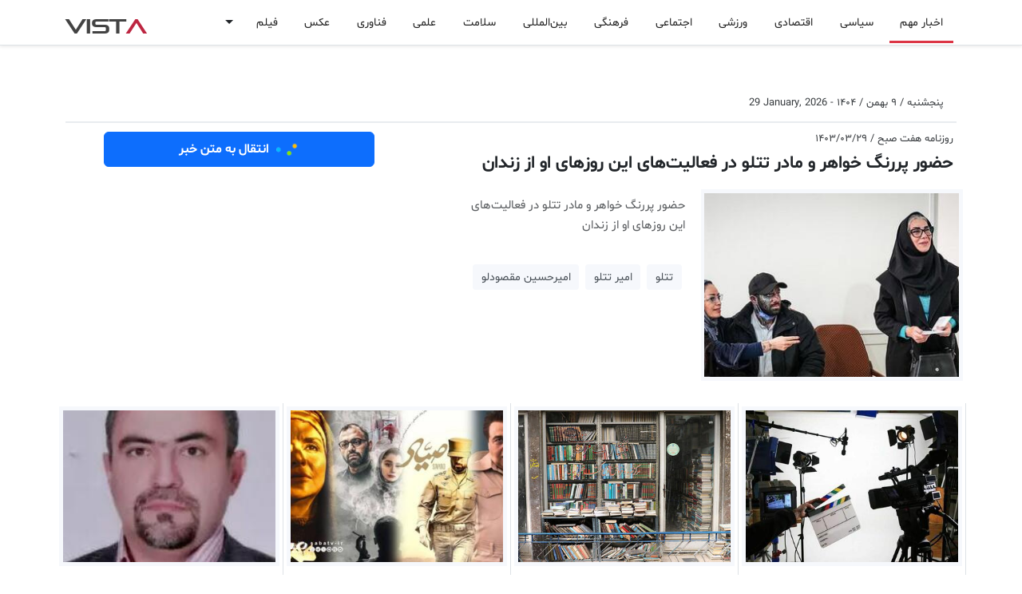

--- FILE ---
content_type: text/html; charset=UTF-8
request_url: https://vista.ir/n/7sobh-w7aky
body_size: 15546
content:

<!DOCTYPE html>
<html lang="fa" data-bs-theme="auto">
<head>
    <meta http-equiv="refresh" content="3000000;URL='/'" />
    <meta charset="utf-8"> 
    <meta http-equiv="X-UA-Compatible" content="IE=edge">
    <meta name="viewport" content="width=device-width, initial-scale=1, shrink-to-fit=no">
    <meta http-equiv="content-type" content="text/html; charset=utf-8" />
    <meta http-equiv="content-language" content="fa" />
    <meta name="robots" content="index, follow">
    <meta name="googlebot" content="index, follow">
    <meta name="robots" content="max-image-preview:large">
    <title>حضور پررنگ خواهر و مادر تتلو در فعالیت‌های این روزهای او از زندان</title><meta name="keywords" content="تتلو,امیر تتلو,امیرحسین مقصودلو" /><meta name="description" content="حضور پررنگ خواهر و مادر تتلو در فعالیت‌های این روزهای او از زندان تتلو,امیر تتلو,امیرحسین مقصودلو" /><meta name="pubdate" content="2026-01-29 19:27:18" /><meta name="author" content="Vista"><meta name="robots" content="index, follow"><meta itemprop="inLanguage" content="fa" /><meta itemprop="name" content="حضور پررنگ خواهر و مادر تتلو در فعالیت‌های این روزهای او از زندان" /><meta itemprop="description" content="حضور پررنگ خواهر و مادر تتلو در فعالیت‌های این روزهای او از زندان تتلو,امیر تتلو,امیرحسین مقصودلو" /><meta itemprop="image" content="https://vista.ir/news/u/2024-06-18/7sobh-w7aky.jpg" /><meta property="og:title" content="حضور پررنگ خواهر و مادر تتلو در فعالیت‌های این روزهای او از زندان" /><meta property="og:type" content="article" /><meta property="og:url" content="https://vista.ir/n/7sobh-w7aky" /><meta property="og:description" content="حضور پررنگ خواهر و مادر تتلو در فعالیت‌های این روزهای او از زندان تتلو,امیر تتلو,امیرحسین مقصودلو" /><meta property="og:site_name" content="vista.ir" /><meta property="og:locale" content="fa_IR" /><meta property="og:image" content="https://vista.ir/news/u/2024-06-18/7sobh-w7aky.jpg" /><meta name="twitter:card" content="article" /><meta name="twitter:site" content="@vista.ir" /><meta name="twitter:title" content="حضور پررنگ خواهر و مادر تتلو در فعالیت‌های این روزهای او از زندان" /><meta name="twitter:description" content="حضور پررنگ خواهر و مادر تتلو در فعالیت‌های این روزهای او از زندان تتلو,امیر تتلو,امیرحسین مقصودلو" /><meta name="twitter:image" content="https://vista.ir/news/u/2024-06-18/7sobh-w7aky.jpg" /><meta name="thumbnail" content="https://vista.ir/news/u/2024-06-18/7sobh-w7aky.jpg" /><meta name="genre"  content="News" /><link rel="canonical" href="https://vista.ir/n/7sobh-w7aky"><meta name="news_keywords" content="تتلو,امیر تتلو,امیرحسین مقصودلو"><meta name="standout" content="https://vista.ir/news/u/2024-06-18/7sobh-w7aky.jpg"><script type="application/ld+json">{"@context": "https://schema.org","@type": "NewsArticle","headline": "حضور پررنگ خواهر و مادر تتلو در فعالیت‌های این روزهای او از زندان","description": "حضور پررنگ خواهر و مادر تتلو در فعالیت‌های این روزهای او از زندان تتلو,امیر تتلو,امیرحسین مقصودلو","url": "https://vista.ir/n/7sobh-w7aky","image": "https://vista.ir/news/u/2024-06-18/7sobh-w7aky.jpg","datePublished": "2026-01-29 19:27:18","author": { "@type": "Organization", "vista": "vista.ir" }}</script>    <link rel="shortcut icon" href="https://vista.ir/imgs/favicon.ico" type="image/x-icon">
    <link rel="icon" href="https://vista.ir/imgs/favicon.ico" type="image/x-icon">
    <link rel="apple-touch-icon" sizes="180x180" href="https://vista.ir/imgs/apple-touch-icon.png">
    <link rel="icon" type="image/png" sizes="32x32" href="https://vista.ir/imgs/favicon-32x32.png">
    <link rel="icon" type="image/png" sizes="16x16" href="https://vista.ir/imgs/favicon-16x16.png">
    <link rel="manifest" href="https://vista.ir/manifest.json">
    <link rel="stylesheet" href="/v5/inc/css/bootstrap.rtl.min.css">
    <link href="/v5/inc/css/vista.css" rel="stylesheet">
    <link href="/v5/inc/css/vista-ca.css" rel="stylesheet">
    <script src="/v5/inc/css/js/vista.js"></script>

    <script async src="https://www.googletagmanager.com/gtag/js?id=G-RNK3DN7QNW"></script>
    <script>
        window.dataLayer = window.dataLayer || [];
        function gtag(){dataLayer.push(arguments);}
        gtag('js', new Date());

        gtag('config', 'G-RNK3DN7QNW');
    </script>
    
    <script>
        !function(e,t,n){e.yektanetAnalyticsObject=n,e[n]=e[n]||function(){e[n].q.push(arguments)},e[n].q=e[n].q||[];var a=t.getElementsByTagName("head")[0],r=new Date,c="https://cdn.yektanet.com/superscript/FsnoDKhm/homepage.v1/yn_pub.js?v="+r.getFullYear().toString()+"0"+r.getMonth()+"0"+r.getDate()+"0"+r.getHours(),s=t.createElement("link");s.rel="preload",s.as="script",s.href=c,a.appendChild(s);var l=t.createElement("script");l.async=!0,l.src=c,a.appendChild(l)}(window,document,"yektanet");
    </script>

    <script type="text/javascript">
          (function(){
               var now = new Date();
               var version = now.getFullYear().toString() + "0" + now.getMonth() + "0" + now.getDate() +
                   "0" + now.getHours();
               var head = document.getElementsByTagName("head")[0];
               var link = document.createElement("link");
               link.rel = "stylesheet";
               link.href = "https://van.najva.com/static/cdn/css/local-messaging.css" + "?v=" + version;
               head.appendChild(link);
               var script = document.createElement("script");
               script.type = "text/javascript";
               script.async = true;
               script.src = "https://van.najva.com/static/js/scripts/new-website568669-website-57235-9276d9df-b920-489e-a161-2111794a3d7e.js" + "?v=" + version;
               head.appendChild(script);
               })()
    </script>

</head>
<body class="bg-body" dir="rtl">
    <div class="yn-bnr stick-pos" id="ynpos-17659"></div>
    <svg xmlns="http://www.w3.org/2000/svg" class="d-none">

        <symbol id="whatsapp" viewBox="0 0 16 16" fill="currentColor"> 
            <path d="M13.601 2.326A7.854 7.854 0 0 0 7.994 0C3.627 0 .068 3.558.064 7.926c0 1.399.366 2.76 1.057 3.965L0 16l4.204-1.102a7.933 7.933 0 0 0 3.79.965h.004c4.368 0 7.926-3.558 7.93-7.93A7.898 7.898 0 0 0 13.6 2.326zM7.994 14.521a6.573 6.573 0 0 1-3.356-.92l-.24-.144-2.494.654.666-2.433-.156-.251a6.56 6.56 0 0 1-1.007-3.505c0-3.626 2.957-6.584 6.591-6.584a6.56 6.56 0 0 1 4.66 1.931 6.557 6.557 0 0 1 1.928 4.66c-.004 3.639-2.961 6.592-6.592 6.592zm3.615-4.934c-.197-.099-1.17-.578-1.353-.646-.182-.065-.315-.099-.445.099-.133.197-.513.646-.627.775-.114.133-.232.148-.43.05-.197-.1-.836-.308-1.592-.985-.59-.525-.985-1.175-1.103-1.372-.114-.198-.011-.304.088-.403.087-.088.197-.232.296-.346.1-.114.133-.198.198-.33.065-.134.034-.248-.015-.347-.05-.099-.445-1.076-.612-1.47-.16-.389-.323-.335-.445-.34-.114-.007-.247-.007-.38-.007a.729.729 0 0 0-.529.247c-.182.198-.691.677-.691 1.654 0 .977.71 1.916.81 2.049.098.133 1.394 2.132 3.383 2.992.47.205.84.326 1.129.418.475.152.904.129 1.246.08.38-.058 1.171-.48 1.338-.943.164-.464.164-.86.114-.943-.049-.084-.182-.133-.38-.232z"/>
        </symbol>

        <symbol id="facebook" viewBox="0 0 16 16" fill="currentColor"> 
            <path d="M16 8.049c0-4.446-3.582-8.05-8-8.05C3.58 0-.002 3.603-.002 8.05c0 4.017 2.926 7.347 6.75 7.951v-5.625h-2.03V8.05H6.75V6.275c0-2.017 1.195-3.131 3.022-3.131.876 0 1.791.157 1.791.157v1.98h-1.009c-.993 0-1.303.621-1.303 1.258v1.51h2.218l-.354 2.326H9.25V16c3.824-.604 6.75-3.934 6.75-7.951z"/>
        </symbol>

        <symbol id="telegram" viewBox="0 0 16 16" fill="currentColor"> 
            <path d="M16 8A8 8 0 1 1 0 8a8 8 0 0 1 16 0zM8.287 5.906c-.778.324-2.334.994-4.666 2.01-.378.15-.577.298-.595.442-.03.243.275.339.69.47l.175.055c.408.133.958.288 1.243.294.26.006.549-.1.868-.32 2.179-1.471 3.304-2.214 3.374-2.23.05-.012.12-.026.166.016.047.041.042.12.037.141-.03.129-1.227 1.241-1.846 1.817-.193.18-.33.307-.358.336a8.154 8.154 0 0 1-.188.186c-.38.366-.664.64.015 1.088.327.216.589.393.85.571.284.194.568.387.936.629.093.06.183.125.27.187.331.236.63.448.997.414.214-.02.435-.22.547-.82.265-1.417.786-4.486.906-5.751a1.426 1.426 0 0 0-.013-.315.337.337 0 0 0-.114-.217.526.526 0 0 0-.31-.093c-.3.005-.763.166-2.984 1.09z"/>
        </symbol>

        <symbol id="three-dots" viewBox="0 0 16 16" fill="currentColor"> 
            <path d="M9.5 13a1.5 1.5 0 1 1-3 0 1.5 1.5 0 0 1 3 0zm0-5a1.5 1.5 0 1 1-3 0 1.5 1.5 0 0 1 3 0zm0-5a1.5 1.5 0 1 1-3 0 1.5 1.5 0 0 1 3 0z"/>
        </symbol>

        <symbol id="twitter" viewBox="0 0 16 16" fill="currentColor"> 
            <path d="M5.026 15c6.038 0 9.341-5.003 9.341-9.334 0-.14 0-.282-.006-.422A6.685 6.685 0 0 0 16 3.542a6.658 6.658 0 0 1-1.889.518 3.301 3.301 0 0 0 1.447-1.817 6.533 6.533 0 0 1-2.087.793A3.286 3.286 0 0 0 7.875 6.03a9.325 9.325 0 0 1-6.767-3.429 3.289 3.289 0 0 0 1.018 4.382A3.323 3.323 0 0 1 .64 6.575v.045a3.288 3.288 0 0 0 2.632 3.218 3.203 3.203 0 0 1-.865.115 3.23 3.23 0 0 1-.614-.057 3.283 3.283 0 0 0 3.067 2.277A6.588 6.588 0 0 1 .78 13.58a6.32 6.32 0 0 1-.78-.045A9.344 9.344 0 0 0 5.026 15z"/>
        </symbol>

        <symbol id="delete" viewBox="0 0 16 16" fill="currentColor">
            <path d="M2.146 2.854a.5.5 0 1 1 .708-.708L8 7.293l5.146-5.147a.5.5 0 0 1 .708.708L8.707 8l5.147 5.146a.5.5 0 0 1-.708.708L8 8.707l-5.146 5.147a.5.5 0 0 1-.708-.708L7.293 8 2.146 2.854Z"/>
        </symbol>    

        <symbol id="search" viewBox="0 0 16 16" fill="currentColor">
            <path d="M11.742 10.344a6.5 6.5 0 1 0-1.397 1.398h-.001c.03.04.062.078.098.115l3.85 3.85a1 1 0 0 0 1.415-1.414l-3.85-3.85a1.007 1.007 0 0 0-.115-.1zM12 6.5a5.5 5.5 0 1 1-11 0 5.5 5.5 0 0 1 11 0z"/>
        </symbol>

        <symbol id="home" viewBox="0 0 16 16" fill="currentColor">
            <path d="M8.707 1.5a1 1 0 0 0-1.414 0L.646 8.146a.5.5 0 0 0 .708.708L2 8.207V13.5A1.5 1.5 0 0 0 3.5 15h9a1.5 1.5 0 0 0 1.5-1.5V8.207l.646.647a.5.5 0 0 0 .708-.708L13 5.793V2.5a.5.5 0 0 0-.5-.5h-1a.5.5 0 0 0-.5.5v1.293L8.707 1.5ZM13 7.207V13.5a.5.5 0 0 1-.5.5h-9a.5.5 0 0 1-.5-.5V7.207l5-5 5 5Z"/>
        </symbol>

        <symbol id="menu" viewBox="0 0 16 16" fill="currentColor">
            <path fill-rule="evenodd" d="M2.5 11.5A.5.5 0 0 1 3 11h10a.5.5 0 0 1 0 1H3a.5.5 0 0 1-.5-.5zm0-4A.5.5 0 0 1 3 7h10a.5.5 0 0 1 0 1H3a.5.5 0 0 1-.5-.5zm0-4A.5.5 0 0 1 3 3h10a.5.5 0 0 1 0 1H3a.5.5 0 0 1-.5-.5z"/>
        </symbol>

        <symbol id="colapse" viewBox="0 0 16 16" fill="currentColor">
            <path fill-rule="evenodd" d="M3.646 13.854a.5.5 0 0 0 .708 0L8 10.207l3.646 3.647a.5.5 0 0 0 .708-.708l-4-4a.5.5 0 0 0-.708 0l-4 4a.5.5 0 0 0 0 .708zm0-11.708a.5.5 0 0 1 .708 0L8 5.793l3.646-3.647a.5.5 0 0 1 .708.708l-4 4a.5.5 0 0 1-.708 0l-4-4a.5.5 0 0 1 0-.708z"/>
        </symbol>
        
        <symbol id="gear" viewBox="0 0 16 16" fill="currentColor">
            <path d="M8 4.754a3.246 3.246 0 1 0 0 6.492 3.246 3.246 0 0 0 0-6.492zM5.754 8a2.246 2.246 0 1 1 4.492 0 2.246 2.246 0 0 1-4.492 0z"/>
            <path d="M9.796 1.343c-.527-1.79-3.065-1.79-3.592 0l-.094.319a.873.873 0 0 1-1.255.52l-.292-.16c-1.64-.892-3.433.902-2.54 2.541l.159.292a.873.873 0 0 1-.52 1.255l-.319.094c-1.79.527-1.79 3.065 0 3.592l.319.094a.873.873 0 0 1 .52 1.255l-.16.292c-.892 1.64.901 3.434 2.541 2.54l.292-.159a.873.873 0 0 1 1.255.52l.094.319c.527 1.79 3.065 1.79 3.592 0l.094-.319a.873.873 0 0 1 1.255-.52l.292.16c1.64.893 3.434-.902 2.54-2.541l-.159-.292a.873.873 0 0 1 .52-1.255l.319-.094c1.79-.527 1.79-3.065 0-3.592l-.319-.094a.873.873 0 0 1-.52-1.255l.16-.292c.893-1.64-.902-3.433-2.541-2.54l-.292.159a.873.873 0 0 1-1.255-.52l-.094-.319zm-2.633.283c.246-.835 1.428-.835 1.674 0l.094.319a1.873 1.873 0 0 0 2.693 1.115l.291-.16c.764-.415 1.6.42 1.184 1.185l-.159.292a1.873 1.873 0 0 0 1.116 2.692l.318.094c.835.246.835 1.428 0 1.674l-.319.094a1.873 1.873 0 0 0-1.115 2.693l.16.291c.415.764-.42 1.6-1.185 1.184l-.291-.159a1.873 1.873 0 0 0-2.693 1.116l-.094.318c-.246.835-1.428.835-1.674 0l-.094-.319a1.873 1.873 0 0 0-2.692-1.115l-.292.16c-.764.415-1.6-.42-1.184-1.185l.159-.291A1.873 1.873 0 0 0 1.945 8.93l-.319-.094c-.835-.246-.835-1.428 0-1.674l.319-.094A1.873 1.873 0 0 0 3.06 4.377l-.16-.292c-.415-.764.42-1.6 1.185-1.184l.292.159a1.873 1.873 0 0 0 2.692-1.115l.094-.319z"/>
        </symbol>    

        <symbol id="star" viewBox="0 0 16 16" fill="currentColor">
            <path d="M2.866 14.85c-.078.444.36.791.746.593l4.39-2.256 4.389 2.256c.386.198.824-.149.746-.592l-.83-4.73 3.522-3.356c.33-.314.16-.888-.282-.95l-4.898-.696L8.465.792a.513.513 0 0 0-.927 0L5.354 5.12l-4.898.696c-.441.062-.612.636-.283.95l3.523 3.356-.83 4.73zm4.905-2.767-3.686 1.894.694-3.957a.565.565 0 0 0-.163-.505L1.71 6.745l4.052-.576a.525.525 0 0 0 .393-.288L8 2.223l1.847 3.658a.525.525 0 0 0 .393.288l4.052.575-2.906 2.77a.565.565 0 0 0-.163.506l.694 3.957-3.686-1.894a.503.503 0 0 0-.461 0z"/>
        </symbol>
        
        <symbol id="clock" viewBox="0 0 16 16" fill="currentColor">
            <path d="M8.515 1.019A7 7 0 0 0 8 1V0a8 8 0 0 1 .589.022l-.074.997zm2.004.45a7.003 7.003 0 0 0-.985-.299l.219-.976c.383.086.76.2 1.126.342l-.36.933zm1.37.71a7.01 7.01 0 0 0-.439-.27l.493-.87a8.025 8.025 0 0 1 .979.654l-.615.789a6.996 6.996 0 0 0-.418-.302zm1.834 1.79a6.99 6.99 0 0 0-.653-.796l.724-.69c.27.285.52.59.747.91l-.818.576zm.744 1.352a7.08 7.08 0 0 0-.214-.468l.893-.45a7.976 7.976 0 0 1 .45 1.088l-.95.313a7.023 7.023 0 0 0-.179-.483zm.53 2.507a6.991 6.991 0 0 0-.1-1.025l.985-.17c.067.386.106.778.116 1.17l-1 .025zm-.131 1.538c.033-.17.06-.339.081-.51l.993.123a7.957 7.957 0 0 1-.23 1.155l-.964-.267c.046-.165.086-.332.12-.501zm-.952 2.379c.184-.29.346-.594.486-.908l.914.405c-.16.36-.345.706-.555 1.038l-.845-.535zm-.964 1.205c.122-.122.239-.248.35-.378l.758.653a8.073 8.073 0 0 1-.401.432l-.707-.707z"/>
            <path d="M8 1a7 7 0 1 0 4.95 11.95l.707.707A8.001 8.001 0 1 1 8 0v1z"/>
            <path d="M7.5 3a.5.5 0 0 1 .5.5v5.21l3.248 1.856a.5.5 0 0 1-.496.868l-3.5-2A.5.5 0 0 1 7 9V3.5a.5.5 0 0 1 .5-.5z"/>
        </symbol>    

        <symbol id="refresh" viewBox="0 0 16 16" fill="currentColor">
            <path fill-rule="evenodd" d="M8 3a5 5 0 1 0 4.546 2.914.5.5 0 0 1 .908-.417A6 6 0 1 1 8 2v1z"/>
            <path d="M8 4.466V.534a.25.25 0 0 1 .41-.192l2.36 1.966c.12.1.12.284 0 .384L8.41 4.658A.25.25 0 0 1 8 4.466z"/>
        </symbol>

        <symbol id="plus" viewBox="0 0 16 16" fill="currentColor">
            <path d="M8 4a.5.5 0 0 1 .5.5v3h3a.5.5 0 0 1 0 1h-3v3a.5.5 0 0 1-1 0v-3h-3a.5.5 0 0 1 0-1h3v-3A.5.5 0 0 1 8 4z"/>
        </symbol>    

        <symbol id="edit" viewBox="0 0 16 16" fill="currentColor">
            <path d="M15.502 1.94a.5.5 0 0 1 0 .706L14.459 3.69l-2-2L13.502.646a.5.5 0 0 1 .707 0l1.293 1.293zm-1.75 2.456-2-2L4.939 9.21a.5.5 0 0 0-.121.196l-.805 2.414a.25.25 0 0 0 .316.316l2.414-.805a.5.5 0 0 0 .196-.12l6.813-6.814z"/>
            <path fill-rule="evenodd" d="M1 13.5A1.5 1.5 0 0 0 2.5 15h11a1.5 1.5 0 0 0 1.5-1.5v-6a.5.5 0 0 0-1 0v6a.5.5 0 0 1-.5.5h-11a.5.5 0 0 1-.5-.5v-11a.5.5 0 0 1 .5-.5H9a.5.5 0 0 0 0-1H2.5A1.5 1.5 0 0 0 1 2.5v11z"/>
        </symbol>

        <symbol id="trash" viewBox="0 0 16 16" fill="currentColor">
            <path d="M6.5 1h3a.5.5 0 0 1 .5.5v1H6v-1a.5.5 0 0 1 .5-.5ZM11 2.5v-1A1.5 1.5 0 0 0 9.5 0h-3A1.5 1.5 0 0 0 5 1.5v1H2.506a.58.58 0 0 0-.01 0H1.5a.5.5 0 0 0 0 1h.538l.853 10.66A2 2 0 0 0 4.885 16h6.23a2 2 0 0 0 1.994-1.84l.853-10.66h.538a.5.5 0 0 0 0-1h-.995a.59.59 0 0 0-.01 0H11Zm1.958 1-.846 10.58a1 1 0 0 1-.997.92h-6.23a1 1 0 0 1-.997-.92L3.042 3.5h9.916Zm-7.487 1a.5.5 0 0 1 .528.47l.5 8.5a.5.5 0 0 1-.998.06L5 5.03a.5.5 0 0 1 .47-.53Zm5.058 0a.5.5 0 0 1 .47.53l-.5 8.5a.5.5 0 1 1-.998-.06l.5-8.5a.5.5 0 0 1 .528-.47ZM8 4.5a.5.5 0 0 1 .5.5v8.5a.5.5 0 0 1-1 0V5a.5.5 0 0 1 .5-.5Z"/>
        </symbol>

        <symbol id="check1" viewBox="0 0 16 16"  fill="currentColor">
            <path d="M16 8A8 8 0 1 1 0 8a8 8 0 0 1 16 0zm-3.97-3.03a.75.75 0 0 0-1.08.022L7.477 9.417 5.384 7.323a.75.75 0 0 0-1.06 1.06L6.97 11.03a.75.75 0 0 0 1.079-.02l3.992-4.99a.75.75 0 0 0-.01-1.05z"/>
        </symbol>

        <symbol id="info1" viewBox="0 0 16 16"  fill="currentColor">
            <path d="M14 1a1 1 0 0 1 1 1v12a1 1 0 0 1-1 1H2a1 1 0 0 1-1-1V2a1 1 0 0 1 1-1h12zM2 0a2 2 0 0 0-2 2v12a2 2 0 0 0 2 2h12a2 2 0 0 0 2-2V2a2 2 0 0 0-2-2H2z"/>
            <path d="m8.93 6.588-2.29.287-.082.38.45.083c.294.07.352.176.288.469l-.738 3.468c-.194.897.105 1.319.808 1.319.545 0 1.178-.252 1.465-.598l.088-.416c-.2.176-.492.246-.686.246-.275 0-.375-.193-.304-.533L8.93 6.588zM9 4.5a1 1 0 1 1-2 0 1 1 0 0 1 2 0z"/>
        </symbol>

        <symbol id="dot" viewBox="0 0 16 16"  fill="currentColor">
              <path d="M8 9.5a1.5 1.5 0 1 0 0-3 1.5 1.5 0 0 0 0 3"/>
        </symbol>

        <symbol id="plus2" viewBox="0 0 16 16"  fill="currentColor">           
                <path d="M8 4a.5.5 0 0 1 .5.5v3h3a.5.5 0 0 1 0 1h-3v3a.5.5 0 0 1-1 0v-3h-3a.5.5 0 0 1 0-1h3v-3A.5.5 0 0 1 8 4"/>
        </symbol>      

        <symbol id="list" viewBox="0 0 16 16"  fill="currentColor"> 
                <path fill-rule="evenodd" d="M2.5 12a.5.5 0 0 1 .5-.5h10a.5.5 0 0 1 0 1H3a.5.5 0 0 1-.5-.5m0-4a.5.5 0 0 1 .5-.5h10a.5.5 0 0 1 0 1H3a.5.5 0 0 1-.5-.5m0-4a.5.5 0 0 1 .5-.5h10a.5.5 0 0 1 0 1H3a.5.5 0 0 1-.5-.5"/>
        </symbol>

        <symbol id="aleft" viewBox="0 0 16 16"  fill="currentColor"> 
                <path d="m3.86 8.753 5.482 4.796c.646.566 1.658.106 1.658-.753V3.204a1 1 0 0 0-1.659-.753l-5.48 4.796a1 1 0 0 0 0 1.506z"/>
        </symbol>

        <symbol id="aright" viewBox="0 0 16 16"  fill="currentColor">
                <path d="m12.14 8.753-5.482 4.796c-.646.566-1.658.106-1.658-.753V3.204a1 1 0 0 1 1.659-.753l5.48 4.796a1 1 0 0 1 0 1.506z"/>
        </symbol>
        
        <symbol id="aqleft" viewBox="0 0 16 16"  fill="currentColor">
              <path fill-rule="evenodd" d="M1 8a7 7 0 1 0 14 0A7 7 0 0 0 1 8m15 0A8 8 0 1 1 0 8a8 8 0 0 1 16 0m-4.5-.5a.5.5 0 0 1 0 1H5.707l2.147 2.146a.5.5 0 0 1-.708.708l-3-3a.5.5 0 0 1 0-.708l3-3a.5.5 0 1 1 .708.708L5.707 7.5z"/>
        </symbol>


    </svg>
<div class="d-lg-none">
  <nav class="navbar bg-body navbar-expand-lg" aria-label="Offcanvas navbar large">
      <div class="container-lg">
        <span class="navbar-toggler p-0 m-0">
          <button class="btn p-0 m-0" type="button" data-bs-toggle="offcanvas" data-bs-target="#offcanvasNavbar2" aria-controls="offcanvasNavbar2" aria-label="Toggle navigation">
          <svg class="bi" aria-hidden="true" width="20" height="20"><use xlink:href="#menu"></use></svg></button>        
          <button class="btn p-0 m-0 px-2" type="button"  data-bs-toggle="modal" data-bs-target="#cook"><svg class="bi" aria-hidden="true" width="16" height="16"><use xlink:href="#search"></use></svg></button>
        </span>  
        <div class="offcanvas offcanvas-end" tabindex="-1" id="offcanvasNavbar2" aria-labelledby="offcanvasNavbar2Label">
          <br><br>
          <div class="offcanvas-header">
            <div class="float-start w-100"><button type="button" class="btn-close" data-bs-dismiss="offcanvas" aria-label="Close"></button></div>
            <div class="brnd">VIST<span class="brnd1">A</span></div>
          </div>
          <div class="offcanvas-body">
            <div  class="d-none d-lg-block"><ul class="navbar-nav second-navbar2 pt-1"><li class="nav-item p-1"><a class="nav-link22 active1" role="button" href="/">اخبار مهم</a></li><li class="nav-item p-1"><a class="nav-link22" role="button" href="/l/1/0/سیاسی ">سیاسی </a></li><li class="nav-item p-1"><a class="nav-link22" role="button" href="/l/3/0/اقتصادی ">اقتصادی </a></li><li class="nav-item p-1"><a class="nav-link22" role="button" href="/l/8/0/ورزشی ">ورزشی </a></li><li class="nav-item p-1"><a class="nav-link22" role="button" href="/l/2/0/اجتماعی ">اجتماعی </a></li><li class="nav-item p-1"><a class="nav-link22" role="button" href="/l/4/0/فرهنگی ">فرهنگی </a></li><li class="nav-item p-1"><a class="nav-link22" role="button" href="/l/7/0/بین‌المللی ">بین‌المللی </a></li><li class="nav-item p-1"><a class="nav-link22" role="button" href="/l/13/0/سلامت ">سلامت </a></li><li class="nav-item p-1"><a class="nav-link22" role="button" href="/l/6/0/علمی ">علمی </a></li><li class="nav-item p-1"><a class="nav-link22" role="button" href="/l/11/0/فناوری ">فناوری </a></li><li class="nav-item p-1"><a class="nav-link22" role="button" href="/l/18/0/عکس ">عکس </a></li><li class="nav-item p-1"><a class="nav-link22" role="button" href="/l/19/0/فیلم ">فیلم </a></li><span class="dropdown"><button class="btn border-0 dropdown-toggle" type="button" data-bs-toggle="dropdown" aria-expanded="false"></button><ul class="dropdown-menu"><li><a class="dropdown-item" href="/l/21/0/استانها ">استانها </a></li><li><a class="dropdown-item" href="/l/16/0/گرافیک ">گرافیک </a></li><li><a class="dropdown-item" href="/l/17/0/وبگردی ">وبگردی </a></li><li><a class="dropdown-item" href="/l/20/0/استخدام ">استخدام </a></li><li><a class="dropdown-item" href="/l/22/0/اینفوگرافیک ">اینفوگرافیک </a></li><li><a class="dropdown-item" href="/l/23/0/سبک زندگی">سبک زندگی</a></li><li><a class="dropdown-item" href="/ads/">آگهی</a></li></ul></span></ul></div><div class="row d-lg-none"><div class="col-6"><div class="list-group list-group-flush"><a class="list-group-item list-group-item-action p-1 bg-body-tertiary" href="/"><svg class="bi float-end" aria-hidden="true" width="16" height="16"><use xlink:href="#aright"></use></svg>&nbsp;اخبار مهم</a><a class="list-group-item list-group-item-action p-1" href="/l/1/0/سیاسی ">سیاسی  </a><a class="list-group-item list-group-item-action p-1" href="/l/3/0/اقتصادی ">اقتصادی  </a><a class="list-group-item list-group-item-action p-1" href="/l/8/0/ورزشی ">ورزشی  </a><a class="list-group-item list-group-item-action p-1" href="/l/2/0/اجتماعی ">اجتماعی  </a><a class="list-group-item list-group-item-action p-1" href="/l/4/0/فرهنگی ">فرهنگی  </a><a class="list-group-item list-group-item-action p-1" href="/l/7/0/بین‌المللی ">بین‌المللی  </a><a class="list-group-item list-group-item-action p-1" href="/l/13/0/سلامت ">سلامت  </a><a class="list-group-item list-group-item-action p-1" href="/l/6/0/علمی ">علمی  </a><a class="list-group-item list-group-item-action p-1" href="/ads/">آگهی</a></div></div><div class="col-6"><div class="list-group list-group-flush"><a class="list-group-item list-group-item-action p-1" href="/l/11/0/فناوری ">فناوری  </a><a class="list-group-item list-group-item-action p-1" href="/l/18/0/عکس ">عکس  </a><a class="list-group-item list-group-item-action p-1" href="/l/19/0/فیلم ">فیلم  </a><a class="list-group-item list-group-item-action p-1" href="/l/21/0/استانها ">استانها  </a><a class="list-group-item list-group-item-action p-1" href="/l/16/0/گرافیک ">گرافیک  </a><a class="list-group-item list-group-item-action p-1" href="/l/17/0/وبگردی ">وبگردی  </a><a class="list-group-item list-group-item-action p-1" href="/l/20/0/استخدام ">استخدام  </a><a class="list-group-item list-group-item-action p-1" href="/l/22/0/اینفوگرافیک ">اینفوگرافیک  </a><a class="list-group-item list-group-item-action p-1" href="/l/23/0/سبک زندگی">سبک زندگی </a></div></div></div><br><div class="row d-lg-none"></div> 
          </div>

        </div>

            <a class="float-end brnd" href="/">VIST<span class="brnd1">A</span></a>

            <div class="w-100 ninfo p-1 bg-body-tertiary"><b>&nbsp;پنجشنبه ۹ بهمن ۱۴۰۴&nbsp;-&nbsp;<span dir="ltr">29 January 2026</span></b></div>      </div>    

    </nav>
    <div class="yn-bnr fixed-top bg-body" id="ynpos-14076"></div>
</div>

<div class="d-none d-lg-block">
  <nav class="navbar fixed-top bg-body navbar-expand-lg border-bottom shadow-sm" aria-label="Offcanvas navbar large">
      <div class="container-lg">
        <div class="yn-bnr p-0 m-0" id="ynpos-14076"></div>
        <span class="navbar-toggler p-0 m-0">
          <button class="btn p-0 m-0" type="button" data-bs-toggle="offcanvas" data-bs-target="#offcanvasNavbar2" aria-controls="offcanvasNavbar2" aria-label="Toggle navigation">
          <svg class="bi" aria-hidden="true" width="20" height="20"><use xlink:href="#menu"></use></svg></button>        
          <button class="btn p-0 m-0 px-2" type="button"  data-bs-toggle="modal" data-bs-target="#cook"><svg class="bi" aria-hidden="true" width="16" height="16"><use xlink:href="#search"></use></svg></button>
        </span>  
        <div class="offcanvas offcanvas-end" tabindex="-1" id="offcanvasNavbar2" aria-labelledby="offcanvasNavbar2Label">
          <div class="offcanvas-header">
            <button type="button" class="btn-close" data-bs-dismiss="offcanvas" aria-label="Close"></button>
            <div class="brnd">VIST<span class="brnd1">A</span></div>
          </div>
          <div class="offcanvas-body">

            <div  class="d-none d-lg-block"><ul class="navbar-nav second-navbar2 pt-1"><li class="nav-item p-1"><a class="nav-link22 active1" role="button" href="/">اخبار مهم</a></li><li class="nav-item p-1"><a class="nav-link22" role="button" href="/l/1/0/سیاسی ">سیاسی </a></li><li class="nav-item p-1"><a class="nav-link22" role="button" href="/l/3/0/اقتصادی ">اقتصادی </a></li><li class="nav-item p-1"><a class="nav-link22" role="button" href="/l/8/0/ورزشی ">ورزشی </a></li><li class="nav-item p-1"><a class="nav-link22" role="button" href="/l/2/0/اجتماعی ">اجتماعی </a></li><li class="nav-item p-1"><a class="nav-link22" role="button" href="/l/4/0/فرهنگی ">فرهنگی </a></li><li class="nav-item p-1"><a class="nav-link22" role="button" href="/l/7/0/بین‌المللی ">بین‌المللی </a></li><li class="nav-item p-1"><a class="nav-link22" role="button" href="/l/13/0/سلامت ">سلامت </a></li><li class="nav-item p-1"><a class="nav-link22" role="button" href="/l/6/0/علمی ">علمی </a></li><li class="nav-item p-1"><a class="nav-link22" role="button" href="/l/11/0/فناوری ">فناوری </a></li><li class="nav-item p-1"><a class="nav-link22" role="button" href="/l/18/0/عکس ">عکس </a></li><li class="nav-item p-1"><a class="nav-link22" role="button" href="/l/19/0/فیلم ">فیلم </a></li><span class="dropdown"><button class="btn border-0 dropdown-toggle" type="button" data-bs-toggle="dropdown" aria-expanded="false"></button><ul class="dropdown-menu"><li><a class="dropdown-item" href="/l/21/0/استانها ">استانها </a></li><li><a class="dropdown-item" href="/l/16/0/گرافیک ">گرافیک </a></li><li><a class="dropdown-item" href="/l/17/0/وبگردی ">وبگردی </a></li><li><a class="dropdown-item" href="/l/20/0/استخدام ">استخدام </a></li><li><a class="dropdown-item" href="/l/22/0/اینفوگرافیک ">اینفوگرافیک </a></li><li><a class="dropdown-item" href="/l/23/0/سبک زندگی">سبک زندگی</a></li><li><a class="dropdown-item" href="/ads/">آگهی</a></li></ul></span></ul></div><div class="row d-lg-none"><div class="col-6"><div class="list-group list-group-flush"><a class="list-group-item list-group-item-action p-1 bg-body-tertiary" href="/"><svg class="bi float-end" aria-hidden="true" width="16" height="16"><use xlink:href="#aright"></use></svg>&nbsp;اخبار مهم</a><a class="list-group-item list-group-item-action p-1" href="/l/1/0/سیاسی ">سیاسی  </a><a class="list-group-item list-group-item-action p-1" href="/l/3/0/اقتصادی ">اقتصادی  </a><a class="list-group-item list-group-item-action p-1" href="/l/8/0/ورزشی ">ورزشی  </a><a class="list-group-item list-group-item-action p-1" href="/l/2/0/اجتماعی ">اجتماعی  </a><a class="list-group-item list-group-item-action p-1" href="/l/4/0/فرهنگی ">فرهنگی  </a><a class="list-group-item list-group-item-action p-1" href="/l/7/0/بین‌المللی ">بین‌المللی  </a><a class="list-group-item list-group-item-action p-1" href="/l/13/0/سلامت ">سلامت  </a><a class="list-group-item list-group-item-action p-1" href="/l/6/0/علمی ">علمی  </a><a class="list-group-item list-group-item-action p-1" href="/ads/">آگهی</a></div></div><div class="col-6"><div class="list-group list-group-flush"><a class="list-group-item list-group-item-action p-1" href="/l/11/0/فناوری ">فناوری  </a><a class="list-group-item list-group-item-action p-1" href="/l/18/0/عکس ">عکس  </a><a class="list-group-item list-group-item-action p-1" href="/l/19/0/فیلم ">فیلم  </a><a class="list-group-item list-group-item-action p-1" href="/l/21/0/استانها ">استانها  </a><a class="list-group-item list-group-item-action p-1" href="/l/16/0/گرافیک ">گرافیک  </a><a class="list-group-item list-group-item-action p-1" href="/l/17/0/وبگردی ">وبگردی  </a><a class="list-group-item list-group-item-action p-1" href="/l/20/0/استخدام ">استخدام  </a><a class="list-group-item list-group-item-action p-1" href="/l/22/0/اینفوگرافیک ">اینفوگرافیک  </a><a class="list-group-item list-group-item-action p-1" href="/l/23/0/سبک زندگی">سبک زندگی </a></div></div></div><br><div class="row d-lg-none"></div> 
          </div>

        </div>
        <a class="brnd" href="/">VIST<span class="brnd1">A</span></a>
      </div>    

  </nav>
  <br><br><br>
</div>  
<section><div class="container-lg"><div class="box p-2 pt-3 d-none d-lg-block"><br><div class="p-1"><span class="text-start ninfo px-1">پنجشنبه / ۹ بهمن / ۱۴۰۴&nbsp;-&nbsp;<span dir="ltr">29 January, 2026</span></span></div></div><div class="d-lg-none mt-2"><div id="adx-1768" data-wid="d43527d3-5c1b-46a3-bf06-2809052830a1"></div><div id="adx-1769" data-wid="52fd589c-c41c-49cc-8a09-661d63ecae3e"></div></div><div class="row"><div class="col-lg-7 col-md-12 col-sm-12"><div class="ninfo pt-2">&nbsp;روزنامه هفت صبح&nbsp;/&nbsp;<span><span>۱۴۰۳/۰۳/۲۹</span></span></div><h1 class="p-1 lh-base">حضور پررنگ خواهر و مادر تتلو در فعالیت‌های این روزهای او از زندان</h1><div class="row p-1"><div class="col-lg-6 col-md-6 col-sm-6 m-0 p-0 text-center"><img src="/news/u/2024-06-18/7sobh-w7aky.jpg" alt="حضور پررنگ خواهر و مادر تتلو در فعالیت‌های این روزهای او از زندان" class="nimg2"></div><div class="col-lg-6 col-md-6 col-sm-6"><div class="lead px-2 pt-2">حضور پررنگ خواهر و مادر تتلو در فعالیت‌های این روزهای او از زندان</div><br><div class="p-2"><a rel="tag" href="/t/0/تتلو" class="btn btn-sm btn-key1 m-1" role="button">تتلو </a><a rel="tag" href="/t/0/امیر+تتلو" class="btn btn-sm btn-key1 m-1" role="button"> امیر تتلو </a><a rel="tag" href="/t/0/امیرحسین+مقصودلو" class="btn btn-sm btn-key1 m-1" role="button"> امیرحسین مقصودلو</a></div></div></div></div><div class="col-lg-5 col-md-12 col-sm-12 text-center"><div class="yn-bnr" id="ynpos-6675"></div><div class="text-center shabnam-bold m-2 d-none d-lg-block w-100"><a class="btn btn-primary w-75" href="https://7sobh.com/بخش-%d9%81%d8%b1%d9%87%d9%86%da%af%db%8c-15/561108-%d8%a7%d9%86%d8%b1%da%98%db%8c-%da%a9%d9%84%db%8c%d8%af%d9%88%d8%a7%da%98%d9%87-%d9%85%d8%ad%d8%a8%d9%88%d8%a8-%d8%ae%d8%a7%d9%86%d9%88%d8%a7%d8%af%d9%87-%d9%85%d9%82%d8%b5%d9%88%d8%af%d9%84%d9%88" role="button"><img src="/v5/inc/img/loading.gif" height="30" />&nbsp;&nbsp;انتقال به متن خبر</a></div><div class="text-center shabnam-bold w-100 d-lg-none"><button type="button" class="btn btn-sm btn-primary text-nowrap w-75" onclick="redirectFunc()"><img src="/v5/inc/img/loading.gif" height="30" />&nbsp;&nbsp;انتقال به متن خبر</button></div><div class="d-lg-none mt-2" id="adx-1248" data-wid="5c48ff3f-7d36-4558-8282-0179736e0b6f"></div><div class="d-lg-none"><a href="https://bartarinha.com/ad/57566" target="_blank"><div class="row box p-2 bg-body-tertiary mt-1" dir="rtl"><div class="col-4 p-0 m-0"><img src="/ads/i/a/quzge.jpg" class="nimg4"></div><div class="col-8"><h3 class="pt-1">یادگیری حرفه ای طراحی لباس، همین امروز ثبت نام کن اقساطی پرداخت کن</h3></div></div></a></div></div></div><br><div class="d-none d-lg-block"><div class="d-none d-lg-block"><div class="row mb-2"><div class="col-3 p-1 border-start"><div class="h-100"><a href="/n/siasatrooz/677bl"><div class="text-center"><img src="/news/u/2026-01-29/siasatrooz-677bl.jpg" class="nimg7" alt="فیلم‌ اولی‌ها؛ آخرین امید سینمای ایران یا اولین قربانی؟ | سیاست روز"></div><div class="p-2"><h3 class="shabnam-bold lh-160">فیلم‌ اولی‌ها؛ آخرین امید سینمای ایران یا اولین قربانی؟ | سیاست روز</h3></div></a></div></div><div class="col-3 p-1 border-start"><div class="h-100"><a href="/n/donyaeeqtesad/cl3si"><div class="text-center"><img src="/news/u/2026-01-29/donyaeeqtesad-cl3si.jpg" class="nimg7" alt="بن‌بست در صنعت نشر"></div><div class="p-2"><h3 class="shabnam-bold lh-160">بن‌بست در صنعت نشر</h3></div></a></div></div><div class="col-3 p-1 border-start"><div class="h-100"><a href="/n/sabakhabar/cgcst"><div class="text-center"><img src="/news/u/2026-01-29/sabakhabar-cgcst.jpg" class="nimg7" alt="سرنوشت فیلم‌های چهل‌وسومین جشنواره بین‌المللی فیلم فجر؛ از اکران جهانی و موفقیت گیشه تا بلاتکلیفی در پخش | مجموعه رسانه ای صبا"></div><div class="p-2"><h3 class="shabnam-bold lh-160">سرنوشت فیلم‌های چهل‌وسومین جشنواره بین‌المللی فیلم فجر؛ از اکران جهانی و موفقیت گیشه تا بلاتکلیفی …</h3></div></a></div></div><div class="col-3 p-1 border-start"><div class="h-100"><a href="/n/armandaily/0o53f"><div class="text-center"><img src="/news/u/2026-01-29/armandaily-0o53f.jpg" class="nimg7" alt="دوروز دیرتر"></div><div class="p-2"><h3 class="shabnam-bold lh-160">دوروز دیرتر</h3></div></a></div></div></div><div class="row mb-2"><div class="col-3 p-1 border-start"><div class="h-100"><a href="/n/bartarinha/i2jkh"><div class="text-center"><img src="/news/u/2026-01-29/bartarinha-i2jkh.jpg" class="nimg7" alt="هفت پرده از زندگی ژاله که صدایش در تمام ایران پخش شد"></div><div class="p-2"><h3 class="shabnam-bold lh-160">هفت پرده از زندگی ژاله که صدایش در تمام ایران پخش شد</h3></div></a></div></div><div class="col-3 p-1 border-start"><div class="h-100"><a href="/n/armandaily/025f3"><div class="text-center"><img src="/news/u/2026-01-29/armandaily-025f3.jpg" class="nimg7" alt="ترک وطن “کریستین استوارت” از آمریکا!"></div><div class="p-2"><h3 class="shabnam-bold lh-160">ترک وطن “کریستین استوارت” از آمریکا!</h3></div></a></div></div><div class="col-3 p-1 border-start"><div class="h-100"><a href="/n/asriran/jg412"><div class="text-center"><img src="/news/u/2026-01-28/asriran-jg412.jpg" class="nimg7" alt="«ماه آبی» در ستایش رفاقت و نه عاشقی"></div><div class="p-2"><h3 class="shabnam-bold lh-160">«ماه آبی» در ستایش رفاقت و نه عاشقی</h3></div></a></div></div><div class="col-3 p-1 border-start"><div class="h-100"><a href="/n/armandaily/82r2k"><div class="text-center"><img src="/news/u/2026-01-29/armandaily-82r2k.jpg" class="nimg7" alt="توضیحات وزیر ارشاد درباره پرونده قضایی تعدادی از هنرمندان"></div><div class="p-2"><h3 class="shabnam-bold lh-160">توضیحات وزیر ارشاد درباره پرونده قضایی تعدادی از هنرمندان</h3></div></a></div></div></div></div><div class="d-lg-none"><div class="row mb-2"><div class="col-6 p-1"><div class="h-100"><a href="/n/siasatrooz/677bl"><div class="text-center"><img src="/news/u/2026-01-29/siasatrooz-677bl.jpg" class="nimg5" alt="فیلم‌ اولی‌ها؛ آخرین امید سینمای ایران یا اولین قربانی؟ | سیاست روز"></div><div class="p-2"><h3 class="shabnam-bold lh-160">فیلم‌ اولی‌ها؛ آخرین امید سینمای ایران یا اولین قربانی؟ | سیاست روز</h3></div></a></div></div><div class="col-6 p-1 border-start"><div class="h-100"><a href="/n/donyaeeqtesad/cl3si"><div class="text-center"><img src="/news/u/2026-01-29/donyaeeqtesad-cl3si.jpg" class="nimg5" alt="بن‌بست در صنعت نشر"></div><div class="p-2"><h3 class="shabnam-bold lh-160">بن‌بست در صنعت نشر</h3></div></a></div></div></div><div class="row mb-2"><div class="col-6 p-1"><div class="h-100"><a href="/n/sabakhabar/cgcst"><div class="text-center"><img src="/news/u/2026-01-29/sabakhabar-cgcst.jpg" class="nimg5" alt="سرنوشت فیلم‌های چهل‌وسومین جشنواره بین‌المللی فیلم فجر؛ از اکران جهانی و موفقیت گیشه تا بلاتکلیفی در پخش | مجموعه رسانه ای صبا"></div><div class="p-2"><h3 class="shabnam-bold lh-160">سرنوشت فیلم‌های چهل‌وسومین جشنواره بین‌المللی فیلم فجر؛ از اکران جهانی …</h3></div></a></div></div><div class="col-6 p-1 border-start"><div class="h-100"><a href="/n/armandaily/0o53f"><div class="text-center"><img src="/news/u/2026-01-29/armandaily-0o53f.jpg" class="nimg5" alt="دوروز دیرتر"></div><div class="p-2"><h3 class="shabnam-bold lh-160">دوروز دیرتر</h3></div></a></div></div></div><div class="row mb-2"><div class="col-6 p-1"><div class="h-100"><a href="/n/bartarinha/i2jkh"><div class="text-center"><img src="/news/u/2026-01-29/bartarinha-i2jkh.jpg" class="nimg5" alt="هفت پرده از زندگی ژاله که صدایش در تمام ایران پخش شد"></div><div class="p-2"><h3 class="shabnam-bold lh-160">هفت پرده از زندگی ژاله که صدایش در تمام ایران پخش شد</h3></div></a></div></div><div class="col-6 p-1 border-start"><div class="h-100"><a href="/n/armandaily/025f3"><div class="text-center"><img src="/news/u/2026-01-29/armandaily-025f3.jpg" class="nimg5" alt="ترک وطن “کریستین استوارت” از آمریکا!"></div><div class="p-2"><h3 class="shabnam-bold lh-160">ترک وطن “کریستین استوارت” از آمریکا!</h3></div></a></div></div></div><div class="row mb-2"><div class="col-6 p-1"><div class="h-100"><a href="/n/asriran/jg412"><div class="text-center"><img src="/news/u/2026-01-28/asriran-jg412.jpg" class="nimg5" alt="«ماه آبی» در ستایش رفاقت و نه عاشقی"></div><div class="p-2"><h3 class="shabnam-bold lh-160">«ماه آبی» در ستایش رفاقت و نه عاشقی</h3></div></a></div></div><div class="col-6 p-1 border-start"><div class="h-100"><a href="/n/armandaily/82r2k"><div class="text-center"><img src="/news/u/2026-01-29/armandaily-82r2k.jpg" class="nimg5" alt="توضیحات وزیر ارشاد درباره پرونده قضایی تعدادی از هنرمندان"></div><div class="p-2"><h3 class="shabnam-bold lh-160">توضیحات وزیر ارشاد درباره پرونده قضایی تعدادی از هنرمندان</h3></div></a></div></div></div></div><br><div class="row mb-2"><div class="col-3 p-1 border-start"><div class="h-100"><a href="/n/rokna/yy60h"><div class="text-center"><img src="/news/u/2026-01-06/rokna-yy60h.jpg" class="nimg7" alt="بهاره رهنما: عاشق مرد متاهل نمی شوم/  چهرم غلط اندازه زن متعهدی ام /  سهراب شوهر اولم حسادت میکرد به درخشش من"></div><div class="p-2"><h3 class="shabnam-bold lh-160">بهاره رهنما: عاشق مرد متاهل نمی شوم/  چهرم غلط اندازه زن متعهدی ام /  سهراب شوهر اولم حسادت میکرد …</h3></div></a></div></div><div class="col-3 p-1 border-start"><div class="h-100"><a href="/n/entekhab/99mmr"><div class="text-center"><img src="/news/u/2026-01-06/entekhab-99mmr.jpg" class="nimg7" alt="ببینید/ لحظه بخشیدن قاتل امیرمحمد خالقی"></div><div class="p-2"><h3 class="shabnam-bold lh-160">ببینید/ لحظه بخشیدن قاتل امیرمحمد خالقی</h3></div></a></div></div><div class="col-3 p-1 border-start"><div class="h-100"><a href="/n/iranart/cmf9a"><div class="text-center"><img src="/news/u/2026-01-08/iranart-cmf9a.jpg" class="nimg7" alt="اعتراض بازیگران سینما به کالابرگ الکترونیکی/ یارانه ۶.۵ دلاری بوق و کرنا ندارد‍"></div><div class="p-2"><h3 class="shabnam-bold lh-160">اعتراض بازیگران سینما به کالابرگ الکترونیکی/ یارانه ۶.۵ دلاری بوق و کرنا ندارد‍</h3></div></a></div></div><div class="col-3 p-1 border-start"><div class="h-100"><a href="/n/tabnak/qx0u9"><div class="text-center"><img src="/news/u/2026-01-06/tabnak-qx0u9.jpg" class="nimg7" alt="حواشی عجیب سخنرانی پزشکیان: قیافه نگیر / بذار حرف بزنم"></div><div class="p-2"><h3 class="shabnam-bold lh-160">حواشی عجیب سخنرانی پزشکیان: قیافه نگیر / بذار حرف بزنم</h3></div></a></div></div></div><div class="row mb-2"><div class="col-3 p-1 border-start"><div class="h-100"><a href="/n/tabnak/p7dn2"><div class="text-center"><img src="/news/u/2026-01-06/tabnak-p7dn2.jpg" class="nimg7" alt="بخند ؛ اشوان"></div><div class="p-2"><h3 class="shabnam-bold lh-160">بخند ؛ اشوان</h3></div></a></div></div><div class="col-3 p-1 border-start"><div class="h-100"><a href="/n/asriran/xi46r"><div class="text-center"><img src="/news/u/2026-01-07/asriran-xi46r.jpg" class="nimg7" alt="فریبا نادری: شوهرم منو نمی گرفت/ مجبور شدم تغییر تاکتیک بدم"></div><div class="p-2"><h3 class="shabnam-bold lh-160">فریبا نادری: شوهرم منو نمی گرفت/ مجبور شدم تغییر تاکتیک بدم</h3></div></a></div></div><div class="col-3 p-1 border-start"><div class="h-100"><a href="/n/tabnak/p6oai"><div class="text-center"><img src="/news/u/2026-01-06/tabnak-p6oai.jpg" class="nimg7" alt="رقم عظیم ارز که بابت کالاهای اساسی داده شد"></div><div class="p-2"><h3 class="shabnam-bold lh-160">رقم عظیم ارز که بابت کالاهای اساسی داده شد</h3></div></a></div></div><div class="col-3 p-1 border-start"><div class="h-100"><a href="/n/moniban/q9msn"><div class="text-center"><img src="/news/u/2026-01-27/moniban-q9msn.jpg" class="nimg7" alt="آیا محصولات آرایشی گران‌ قیمت واقعاً مؤثرترند؟"></div><div class="p-2"><h3 class="shabnam-bold lh-160">آیا محصولات آرایشی گران‌ قیمت واقعاً مؤثرترند؟</h3></div></a></div></div></div><div class="row mb-2"><div class="col-3 p-1 border-start"><div class="h-100"><a href="/n/tabnak/wr0fs"><div class="text-center"><img src="/news/u/2026-01-29/tabnak-wr0fs.jpg" class="nimg7" alt="روایت سی ان ان از وضعیت ایران همزمان با تشدید تنش‌ها + زیرنویس"></div><div class="p-2"><h3 class="shabnam-bold lh-160">روایت سی ان ان از وضعیت ایران همزمان با تشدید تنش‌ها + زیرنویس</h3></div></a></div></div><div class="col-3 p-1 border-start"><div class="h-100"><a href="/n/asriran/mrfkf"><div class="text-center"><img src="/news/u/2026-01-08/asriran-mrfkf.jpg" class="nimg7" alt="گلشیفته فراهانی ۱۸ سال بعد از مهاجرت: دوست دارم برگردم پیش خانواده‌ام"></div><div class="p-2"><h3 class="shabnam-bold lh-160">گلشیفته فراهانی ۱۸ سال بعد از مهاجرت: دوست دارم برگردم پیش خانواده‌ام</h3></div></a></div></div><div class="col-3 p-1 border-start"><div class="h-100"><a href="/n/rokna/pes5m"><div class="text-center"><img src="/news/u/2026-01-07/rokna-pes5m.jpg" class="nimg7" alt="فیلم / یونس حران اُف بازیگر سریال محکوم: هزار ماشالا خانم الهام  کردا چه دستای سنگینی داره گریه ام گرفت اومدم بگم نزن که یه چک دیگه خوردم حالم بد شد!"></div><div class="p-2"><h3 class="shabnam-bold lh-160">فیلم / یونس حران اُف بازیگر سریال محکوم: هزار ماشالا خانم الهام  کردا چه دستای سنگینی داره گریه …</h3></div></a></div></div><div class="col-3 p-1 border-start"><div class="h-100"><a href="/n/salamcinama/3tfzk"><div class="text-center"><img src="/news/u/2026-01-08/salamcinama-3tfzk.jpg" class="nimg7" alt="آلبوم تولد 36 سالگی «ساناز سعیدی»"></div><div class="p-2"><h3 class="shabnam-bold lh-160">آلبوم تولد 36 سالگی «ساناز سعیدی»</h3></div></a></div></div></div><div class="row mb-2"><div class="col-3 p-1 border-start"><div class="h-100"><a href="/n/asriran/4u8ng"><div class="text-center"><img src="/news/u/2026-01-06/asriran-4u8ng.jpg" class="nimg7" alt="فیلم«ارزش عاطفی»/ شگفتی احتمالی اسکار 2026"></div><div class="p-2"><h3 class="shabnam-bold lh-160">فیلم«ارزش عاطفی»/ شگفتی احتمالی اسکار 2026</h3></div></a></div></div><div class="col-3 p-1 border-start"><div class="h-100"><a href="/n/isna/4e3uq"><div class="text-center"><img src="/news/u/2026-01-06/isna-4e3uq.jpg" class="nimg7" alt="ویدیو/ دلسی رودریگز؛ زن «میانه‌رو» یا چهره سخت حاکمیت ونزوئلا"></div><div class="p-2"><h3 class="shabnam-bold lh-160">ویدیو/ دلسی رودریگز؛ زن «میانه‌رو» یا چهره سخت حاکمیت ونزوئلا</h3></div></a></div></div><div class="col-3 p-1 border-start"><div class="h-100"><a href="/n/khabaronline/29t39"><div class="text-center"><img src="/news/u/2026-01-07/khabaronline-29t39.jpg" class="nimg7" alt="ببینید | محسن هاشمی: احمدی‌نژاد با پدرم خوب بود اما پس از کاندیداتوری..."></div><div class="p-2"><h3 class="shabnam-bold lh-160">ببینید | محسن هاشمی: احمدی‌نژاد با پدرم خوب بود اما پس از کاندیداتوری...</h3></div></a></div></div><div class="col-3 p-1 border-start"><div class="h-100"><a href="/n/ecoiran/4taxj"><div class="text-center"><img src="/news/u/2026-01-06/ecoiran-4taxj.jpg" class="nimg7" alt="ببینید/ ترامپ: مکرون را مجبور کردم قیمت دارو در فرانسه را افزایش دهد/ حتی پوتین هم به من می‌گوید آقای رئیس جمهور!"></div><div class="p-2"><h3 class="shabnam-bold lh-160">ببینید/ ترامپ: مکرون را مجبور کردم قیمت دارو در فرانسه را افزایش دهد/ حتی پوتین هم به من می‌گوید …</h3></div></a></div></div></div><div class="row mb-2"><div class="col-3 p-1 border-start"><div class="h-100"><a href="/n/khabarvarzeshi/u6kht"><div class="text-center"><img src="/news/u/2026-01-08/khabarvarzeshi-u6kht.jpg" class="nimg7" alt="اتفاق تکان‌دهنده نزدیک استادیوم جام‌جهانی ۲۰۲۶/ انسان‌ها اینجا سلاخی می‌شدند؟ +عکس"></div><div class="p-2"><h3 class="shabnam-bold lh-160">اتفاق تکان‌دهنده نزدیک استادیوم جام‌جهانی ۲۰۲۶/ انسان‌ها اینجا سلاخی می‌شدند؟ +عکس</h3></div></a></div></div><div class="col-3 p-1 border-start"><div class="h-100"><a href="/n/ecoiran/c28rb"><div class="text-center"><img src="/news/u/2026-01-06/ecoiran-c28rb.jpg" class="nimg7" alt="ببینید/ روایت جالبی از مادورو در دادگاه"></div><div class="p-2"><h3 class="shabnam-bold lh-160">ببینید/ روایت جالبی از مادورو در دادگاه</h3></div></a></div></div><div class="col-3 p-1 border-start"><div class="h-100"><a href="/n/9sobh/yg99d"><div class="text-center"><img src="/news/u/2026-01-28/9sobh-yg99d.jpg" class="nimg7" alt="خبر عجیب درباره ربایش ۱۳ دختر در تهران"></div><div class="p-2"><h3 class="shabnam-bold lh-160">خبر عجیب درباره ربایش ۱۳ دختر در تهران</h3></div></a></div></div><div class="col-3 p-1 border-start"><div class="h-100"><a href="/n/jamaran/dbd2b"><div class="text-center"><img src="/news/u/2026-01-07/jamaran-dbd2b.jpg" class="nimg7" alt="دستور پزشکیان برای عدم برخورد با مردمی که اعتراض دارند + فیلم"></div><div class="p-2"><h3 class="shabnam-bold lh-160">دستور پزشکیان برای عدم برخورد با مردمی که اعتراض دارند + فیلم</h3></div></a></div></div></div><div class="row mb-2"><div class="col-3 p-1 border-start"><div class="h-100"><a href="/n/farhikhtegandaily/0ex1h"><div class="text-center"><img src="/news/u/2026-01-06/farhikhtegandaily-0ex1h.jpg" class="nimg7" alt="چگونه برای دریافت کالابرگ ثبت‌نام کنیم؟"></div><div class="p-2"><h3 class="shabnam-bold lh-160">چگونه برای دریافت کالابرگ ثبت‌نام کنیم؟</h3></div></a></div></div><div class="col-3 p-1 border-start"><div class="h-100"><a href="/n/rokna/x46w5"><div class="text-center"><img src="/news/u/2026-01-08/rokna-x46w5.jpg" class="nimg7" alt="رازهای پنهان کاهش وزن: 5 راهکار شگفت انگیز که امتحان کنید"></div><div class="p-2"><h3 class="shabnam-bold lh-160">رازهای پنهان کاهش وزن: 5 راهکار شگفت انگیز که امتحان کنید</h3></div></a></div></div><div class="col-3 p-1 border-start"><div class="h-100"><a href="/n/asriran/bk3yb"><div class="text-center"><img src="/news/u/2026-01-29/asriran-bk3yb.jpg" class="nimg7" alt="چرا شکست عشقی می خوریم؟"></div><div class="p-2"><h3 class="shabnam-bold lh-160">چرا شکست عشقی می خوریم؟</h3></div></a></div></div><div class="col-3 p-1 border-start"><div class="h-100"><a href="/n/javanonline/1jlne"><div class="text-center"><img src="/news/u/2026-01-06/javanonline-1jlne.jpg" class="nimg7" alt="«شش ماهه» و گام‌های رو به عقب مدیری در سریال‌سازی"></div><div class="p-2"><h3 class="shabnam-bold lh-160">«شش ماهه» و گام‌های رو به عقب مدیری در سریال‌سازی</h3></div></a></div></div></div></div><div class="d-lg-none"><div class="d-none d-lg-block"><div class="row mb-2"><div class="col-3 p-1 border-start"><div class="h-100"><a href="/n/siasatrooz/677bl"><div class="text-center"><img src="/news/u/2026-01-29/siasatrooz-677bl.jpg" class="nimg7" alt="فیلم‌ اولی‌ها؛ آخرین امید سینمای ایران یا اولین قربانی؟ | سیاست روز"></div><div class="p-2"><h3 class="shabnam-bold lh-160">فیلم‌ اولی‌ها؛ آخرین امید سینمای ایران یا اولین قربانی؟ | سیاست روز</h3></div></a></div></div><div class="col-3 p-1 border-start"><div class="h-100"><a href="/n/donyaeeqtesad/cl3si"><div class="text-center"><img src="/news/u/2026-01-29/donyaeeqtesad-cl3si.jpg" class="nimg7" alt="بن‌بست در صنعت نشر"></div><div class="p-2"><h3 class="shabnam-bold lh-160">بن‌بست در صنعت نشر</h3></div></a></div></div><div class="col-3 p-1 border-start"><div class="h-100"><a href="/n/sabakhabar/cgcst"><div class="text-center"><img src="/news/u/2026-01-29/sabakhabar-cgcst.jpg" class="nimg7" alt="سرنوشت فیلم‌های چهل‌وسومین جشنواره بین‌المللی فیلم فجر؛ از اکران جهانی و موفقیت گیشه تا بلاتکلیفی در پخش | مجموعه رسانه ای صبا"></div><div class="p-2"><h3 class="shabnam-bold lh-160">سرنوشت فیلم‌های چهل‌وسومین جشنواره بین‌المللی فیلم فجر؛ از اکران جهانی و موفقیت گیشه تا بلاتکلیفی …</h3></div></a></div></div><div class="col-3 p-1 border-start"><div class="h-100"><a href="/n/armandaily/0o53f"><div class="text-center"><img src="/news/u/2026-01-29/armandaily-0o53f.jpg" class="nimg7" alt="دوروز دیرتر"></div><div class="p-2"><h3 class="shabnam-bold lh-160">دوروز دیرتر</h3></div></a></div></div></div><div class="row mb-2"><div class="col-3 p-1 border-start"><div class="h-100"><a href="/n/bartarinha/i2jkh"><div class="text-center"><img src="/news/u/2026-01-29/bartarinha-i2jkh.jpg" class="nimg7" alt="هفت پرده از زندگی ژاله که صدایش در تمام ایران پخش شد"></div><div class="p-2"><h3 class="shabnam-bold lh-160">هفت پرده از زندگی ژاله که صدایش در تمام ایران پخش شد</h3></div></a></div></div><div class="col-3 p-1 border-start"><div class="h-100"><a href="/n/armandaily/025f3"><div class="text-center"><img src="/news/u/2026-01-29/armandaily-025f3.jpg" class="nimg7" alt="ترک وطن “کریستین استوارت” از آمریکا!"></div><div class="p-2"><h3 class="shabnam-bold lh-160">ترک وطن “کریستین استوارت” از آمریکا!</h3></div></a></div></div><div class="col-3 p-1 border-start"><div class="h-100"><a href="/n/asriran/jg412"><div class="text-center"><img src="/news/u/2026-01-28/asriran-jg412.jpg" class="nimg7" alt="«ماه آبی» در ستایش رفاقت و نه عاشقی"></div><div class="p-2"><h3 class="shabnam-bold lh-160">«ماه آبی» در ستایش رفاقت و نه عاشقی</h3></div></a></div></div><div class="col-3 p-1 border-start"><div class="h-100"><a href="/n/armandaily/82r2k"><div class="text-center"><img src="/news/u/2026-01-29/armandaily-82r2k.jpg" class="nimg7" alt="توضیحات وزیر ارشاد درباره پرونده قضایی تعدادی از هنرمندان"></div><div class="p-2"><h3 class="shabnam-bold lh-160">توضیحات وزیر ارشاد درباره پرونده قضایی تعدادی از هنرمندان</h3></div></a></div></div></div></div><div class="d-lg-none"><div class="row mb-2"><div class="col-6 p-1"><div class="h-100"><a href="/n/siasatrooz/677bl"><div class="text-center"><img src="/news/u/2026-01-29/siasatrooz-677bl.jpg" class="nimg5" alt="فیلم‌ اولی‌ها؛ آخرین امید سینمای ایران یا اولین قربانی؟ | سیاست روز"></div><div class="p-2"><h3 class="shabnam-bold lh-160">فیلم‌ اولی‌ها؛ آخرین امید سینمای ایران یا اولین قربانی؟ | سیاست روز</h3></div></a></div></div><div class="col-6 p-1 border-start"><div class="h-100"><a href="/n/donyaeeqtesad/cl3si"><div class="text-center"><img src="/news/u/2026-01-29/donyaeeqtesad-cl3si.jpg" class="nimg5" alt="بن‌بست در صنعت نشر"></div><div class="p-2"><h3 class="shabnam-bold lh-160">بن‌بست در صنعت نشر</h3></div></a></div></div></div><div class="row mb-2"><div class="col-6 p-1"><div class="h-100"><a href="/n/sabakhabar/cgcst"><div class="text-center"><img src="/news/u/2026-01-29/sabakhabar-cgcst.jpg" class="nimg5" alt="سرنوشت فیلم‌های چهل‌وسومین جشنواره بین‌المللی فیلم فجر؛ از اکران جهانی و موفقیت گیشه تا بلاتکلیفی در پخش | مجموعه رسانه ای صبا"></div><div class="p-2"><h3 class="shabnam-bold lh-160">سرنوشت فیلم‌های چهل‌وسومین جشنواره بین‌المللی فیلم فجر؛ از اکران جهانی …</h3></div></a></div></div><div class="col-6 p-1 border-start"><div class="h-100"><a href="/n/armandaily/0o53f"><div class="text-center"><img src="/news/u/2026-01-29/armandaily-0o53f.jpg" class="nimg5" alt="دوروز دیرتر"></div><div class="p-2"><h3 class="shabnam-bold lh-160">دوروز دیرتر</h3></div></a></div></div></div><div class="row mb-2"><div class="col-6 p-1"><div class="h-100"><a href="/n/bartarinha/i2jkh"><div class="text-center"><img src="/news/u/2026-01-29/bartarinha-i2jkh.jpg" class="nimg5" alt="هفت پرده از زندگی ژاله که صدایش در تمام ایران پخش شد"></div><div class="p-2"><h3 class="shabnam-bold lh-160">هفت پرده از زندگی ژاله که صدایش در تمام ایران پخش شد</h3></div></a></div></div><div class="col-6 p-1 border-start"><div class="h-100"><a href="/n/armandaily/025f3"><div class="text-center"><img src="/news/u/2026-01-29/armandaily-025f3.jpg" class="nimg5" alt="ترک وطن “کریستین استوارت” از آمریکا!"></div><div class="p-2"><h3 class="shabnam-bold lh-160">ترک وطن “کریستین استوارت” از آمریکا!</h3></div></a></div></div></div><div class="row mb-2"><div class="col-6 p-1"><div class="h-100"><a href="/n/asriran/jg412"><div class="text-center"><img src="/news/u/2026-01-28/asriran-jg412.jpg" class="nimg5" alt="«ماه آبی» در ستایش رفاقت و نه عاشقی"></div><div class="p-2"><h3 class="shabnam-bold lh-160">«ماه آبی» در ستایش رفاقت و نه عاشقی</h3></div></a></div></div><div class="col-6 p-1 border-start"><div class="h-100"><a href="/n/armandaily/82r2k"><div class="text-center"><img src="/news/u/2026-01-29/armandaily-82r2k.jpg" class="nimg5" alt="توضیحات وزیر ارشاد درباره پرونده قضایی تعدادی از هنرمندان"></div><div class="p-2"><h3 class="shabnam-bold lh-160">توضیحات وزیر ارشاد درباره پرونده قضایی تعدادی از هنرمندان</h3></div></a></div></div></div></div><br><div class="d-lg-none mt-2" id="pos-article-display-94299"></div><br><div class="row mb-2"><div class="col-6 p-1"><div class="h-100"><a href="/n/khabarvarzeshi/u6kht"><div class="text-center"><img src="/news/u/2026-01-08/khabarvarzeshi-u6kht.jpg" class="nimg5" alt="اتفاق تکان‌دهنده نزدیک استادیوم جام‌جهانی ۲۰۲۶/ انسان‌ها اینجا سلاخی می‌شدند؟ +عکس"></div><div class="p-2"><h3 class="shabnam-bold lh-160">اتفاق تکان‌دهنده نزدیک استادیوم جام‌جهانی ۲۰۲۶/ انسان‌ها اینجا سلاخی …</h3></div></a></div></div><div class="col-6 p-1 border-start"><div class="h-100"><a href="/n/entekhab/m2a99"><div class="text-center"><img src="/news/u/2026-01-08/entekhab-m2a99.jpg" class="nimg5" alt="ویدیو/ علی جنتی: بعد از جنگ، برخلاف انتظارات، هیچ تغییری در سیاست‌های کشور اتفاق نیفتاد"></div><div class="p-2"><h3 class="shabnam-bold lh-160">ویدیو/ علی جنتی: بعد از جنگ، برخلاف انتظارات، هیچ تغییری در سیاست‌های …</h3></div></a></div></div></div><div class="row mb-2"><div class="col-6 p-1"><div class="h-100"><a href="/n/rokna/x46w5"><div class="text-center"><img src="/news/u/2026-01-08/rokna-x46w5.jpg" class="nimg5" alt="رازهای پنهان کاهش وزن: 5 راهکار شگفت انگیز که امتحان کنید"></div><div class="p-2"><h3 class="shabnam-bold lh-160">رازهای پنهان کاهش وزن: 5 راهکار شگفت انگیز که امتحان کنید</h3></div></a></div></div><div class="col-6 p-1 border-start"><div class="h-100"><a href="/n/tabnak/p6oai"><div class="text-center"><img src="/news/u/2026-01-06/tabnak-p6oai.jpg" class="nimg5" alt="رقم عظیم ارز که بابت کالاهای اساسی داده شد"></div><div class="p-2"><h3 class="shabnam-bold lh-160">رقم عظیم ارز که بابت کالاهای اساسی داده شد</h3></div></a></div></div></div><div class="row mb-2"><div class="col-6 p-1"><div class="h-100"><a href="/n/rokna/24qqt"><div class="text-center"><img src="/news/u/2026-01-29/rokna-24qqt.jpg" class="nimg5" alt="فیلم / آوازخوانی و خوانندگی بی نظیر حامد بهداد با صدای بهشتی و احساسی‌اش/ ساغرم شکسته ساقی"></div><div class="p-2"><h3 class="shabnam-bold lh-160">فیلم / آوازخوانی و خوانندگی بی نظیر حامد بهداد با صدای بهشتی و احساسی‌اش/ …</h3></div></a></div></div><div class="col-6 p-1 border-start"><div class="h-100"><a href="/n/asriran/mrfkf"><div class="text-center"><img src="/news/u/2026-01-08/asriran-mrfkf.jpg" class="nimg5" alt="گلشیفته فراهانی ۱۸ سال بعد از مهاجرت: دوست دارم برگردم پیش خانواده‌ام"></div><div class="p-2"><h3 class="shabnam-bold lh-160">گلشیفته فراهانی ۱۸ سال بعد از مهاجرت: دوست دارم برگردم پیش خانواده‌ام</h3></div></a></div></div></div><div class="row mb-2"><div class="col-6 p-1"><div class="h-100"><a href="/n/7sobh/3ulma"><div class="text-center"><img src="/news/u/2026-01-27/7sobh-3ulma.jpg" class="nimg5" alt="قاب امروز | یادداشت یک متروسوار بی‌اعصاب"></div><div class="p-2"><h3 class="shabnam-bold lh-160">قاب امروز | یادداشت یک متروسوار بی‌اعصاب</h3></div></a></div></div><div class="col-6 p-1 border-start"><div class="h-100"><a href="/n/tejaratnews/ura61"><div class="text-center"><img src="/news/u/2026-01-08/tejaratnews-ura61.jpg" class="nimg5" alt="رونمایی از اولین عینک آفتابی الکتروکرومیک در جهان در CES 2026"></div><div class="p-2"><h3 class="shabnam-bold lh-160">رونمایی از اولین عینک آفتابی الکتروکرومیک در جهان در CES 2026</h3></div></a></div></div><div id="pos-article-display-66665"></div></div><div class="row mb-2"><div class="col-6 p-1"><div class="h-100"><a href="/n/isna/4e3uq"><div class="text-center"><img src="/news/u/2026-01-06/isna-4e3uq.jpg" class="nimg5" alt="ویدیو/ دلسی رودریگز؛ زن «میانه‌رو» یا چهره سخت حاکمیت ونزوئلا"></div><div class="p-2"><h3 class="shabnam-bold lh-160">ویدیو/ دلسی رودریگز؛ زن «میانه‌رو» یا چهره سخت حاکمیت ونزوئلا</h3></div></a></div></div><div class="col-6 p-1 border-start"><div class="h-100"><a href="/n/entekhab/99mmr"><div class="text-center"><img src="/news/u/2026-01-06/entekhab-99mmr.jpg" class="nimg5" alt="ببینید/ لحظه بخشیدن قاتل امیرمحمد خالقی"></div><div class="p-2"><h3 class="shabnam-bold lh-160">ببینید/ لحظه بخشیدن قاتل امیرمحمد خالقی</h3></div></a></div></div></div><div class="row mb-2"><div class="col-6 p-1"><div class="h-100"><a href="/n/rokna/pes5m"><div class="text-center"><img src="/news/u/2026-01-07/rokna-pes5m.jpg" class="nimg5" alt="فیلم / یونس حران اُف بازیگر سریال محکوم: هزار ماشالا خانم الهام  کردا چه دستای سنگینی داره گریه ام گرفت اومدم بگم نزن که یه چک دیگه خوردم حالم بد شد!"></div><div class="p-2"><h3 class="shabnam-bold lh-160">فیلم / یونس حران اُف بازیگر سریال محکوم: هزار ماشالا خانم الهام  کردا …</h3></div></a></div></div><div class="col-6 p-1 border-start"><div class="h-100"><a href="/n/7sobh/3cpqr"><div class="text-center"><img src="/news/u/2026-01-08/7sobh-3cpqr.jpg" class="nimg5" alt="قاب امروز|‌ ‌دامادی سوپرلوکس بازیکن استقلال، دختر قلدر هندبال و کمی هم نیوشا ضیغمی"></div><div class="p-2"><h3 class="shabnam-bold lh-160">قاب امروز|‌ ‌دامادی سوپرلوکس بازیکن استقلال، دختر قلدر هندبال و کمی …</h3></div></a></div></div></div><div class="row mb-2"><div class="col-6 p-1"><div class="h-100"><a href="/n/fararu/htlbd"><div class="text-center"><img src="/news/u/2026-01-08/fararu-htlbd.jpg" class="nimg5" alt="یارانه کالابرگ الکترونیک واریز شد؛ راهنمای استعلام، مهلت خرید و لیست کالاها"></div><div class="p-2"><h3 class="shabnam-bold lh-160">یارانه کالابرگ الکترونیک واریز شد؛ راهنمای استعلام، مهلت خرید و لیست …</h3></div></a></div></div><div class="col-6 p-1 border-start"><div class="h-100"><a href="/n/salamcinama/o5f8f"><div class="text-center"><img src="/news/u/2026-01-08/salamcinama-o5f8f.jpg" class="nimg5" alt="سفر در زمان؛ «ویشکا آسایش» در 24 سالگی و در یک برنامه تلویزیونی؛ سال 75"></div><div class="p-2"><h3 class="shabnam-bold lh-160">سفر در زمان؛ «ویشکا آسایش» در 24 سالگی و در یک برنامه تلویزیونی؛ سال …</h3></div></a></div></div></div><div class="row mb-2"><div class="col-6 p-1"><div class="h-100"><a href="/n/asriran/0lp5x"><div class="text-center"><img src="/news/u/2026-01-06/asriran-0lp5x.jpg" class="nimg5" alt="پشت پرده حمله آمریکا و ربایش مادورو به دستور ترامپ با رسم نمودار!"></div><div class="p-2"><h3 class="shabnam-bold lh-160">پشت پرده حمله آمریکا و ربایش مادورو به دستور ترامپ با رسم نمودار!</h3></div></a></div></div><div class="col-6 p-1 border-start"><div class="h-100"><a href="/n/sarmayevabourse/nmy2v"><div class="text-center"><img src="/news/u/2026-01-07/sarmayevabourse-nmy2v.jpg" class="nimg5" alt="جزئیات وام ۳۰ میلیون تومانی دولت برای ۵ دهک اول - سرمایه و بورس"></div><div class="p-2"><h3 class="shabnam-bold lh-160">جزئیات وام ۳۰ میلیون تومانی دولت برای ۵ دهک اول - سرمایه و بورس</h3></div></a></div></div></div><div class="row mb-2"><div class="col-6 p-1"><div class="h-100"><a href="/n/etemadonline/8l6jc"><div class="text-center"><img src="/news/u/2026-01-06/etemadonline-8l6jc.jpg" class="nimg5" alt="ببینید| حمله معترضان آبادانان ایلام به فروشگاه افق کوروش"></div><div class="p-2"><h3 class="shabnam-bold lh-160">ببینید| حمله معترضان آبادانان ایلام به فروشگاه افق کوروش</h3></div></a></div></div><div class="col-6 p-1 border-start"><div class="h-100"><a href="/n/iranart/cmf9a"><div class="text-center"><img src="/news/u/2026-01-08/iranart-cmf9a.jpg" class="nimg5" alt="اعتراض بازیگران سینما به کالابرگ الکترونیکی/ یارانه ۶.۵ دلاری بوق و کرنا ندارد‍"></div><div class="p-2"><h3 class="shabnam-bold lh-160">اعتراض بازیگران سینما به کالابرگ الکترونیکی/ یارانه ۶.۵ دلاری بوق …</h3></div></a></div></div><div id="adx-1384" data-wid="84dc4547-a53d-4d4b-918c-305a2b0bf805"></div></div><div class="row mb-2"><div class="col-6 p-1"><div class="h-100"><a href="/n/7sobh/5j9hv"><div class="text-center"><img src="/news/u/2026-01-06/7sobh-5j9hv.jpg" class="nimg5" alt="قاب تاریخ|‌ ‌‌انقلابی مسلح‌‌، استایل دو گروهبان‌ ژاندارمری و پرتره خاص از یک دختر"></div><div class="p-2"><h3 class="shabnam-bold lh-160">قاب تاریخ|‌ ‌‌انقلابی مسلح‌‌، استایل دو گروهبان‌ ژاندارمری و پرتره …</h3></div></a></div></div><div class="col-6 p-1 border-start"><div class="h-100"><a href="/n/web/164jy"><div class="text-center"><img src="/news/u/2026-01-06/web-164jy.jpg" class="nimg5" alt="رویال نهال، مرکز تولید و فروش نهال های مثمر و غیر مثمر و ارسال به سراسر کشور"></div><div class="p-2"><h3 class="shabnam-bold lh-160">رویال نهال، مرکز تولید و فروش نهال های مثمر و غیر مثمر و ارسال به …</h3></div></a></div></div></div><div class="row mb-2"><div class="col-6 p-1"><div class="h-100"><a href="/n/asriran/2mrl3"><div class="text-center"><img src="/news/u/2026-01-07/asriran-2mrl3.jpg" class="nimg5" alt="تصاویر 32 محافظ کوبایی که در جریان ربایش «مادورو» کشته شدند"></div><div class="p-2"><h3 class="shabnam-bold lh-160">تصاویر 32 محافظ کوبایی که در جریان ربایش «مادورو» کشته شدند</h3></div></a></div></div><div class="col-6 p-1 border-start"><div class="h-100"><a href="/n/farhikhtegandaily/0ex1h"><div class="text-center"><img src="/news/u/2026-01-06/farhikhtegandaily-0ex1h.jpg" class="nimg5" alt="چگونه برای دریافت کالابرگ ثبت‌نام کنیم؟"></div><div class="p-2"><h3 class="shabnam-bold lh-160">چگونه برای دریافت کالابرگ ثبت‌نام کنیم؟</h3></div></a></div></div><br><br><div class="text-center shabnam-bold m-2 w-100 d-lg-none"><button type="button" class="btn btn-sm btn-primary text-nowrap w-75" onclick="redirectFunc()"><img src="/v5/inc/img/loading.gif" height="30" />&nbsp;&nbsp;انتقال به متن خبر</button></div></div></div><br><a rel="tag" href="/t/4/جشنواره+فیلم+فجر" class="btn btn-sm btn-key1 m-1" role="button">جشنواره فیلم فجر </a><a rel="tag" href="/t/4/فیلم+سینمایی" class="btn btn-sm btn-key1 m-1" role="button">فیلم سینمایی </a><a rel="tag" href="/t/4/جشنواره+تئاتر+فجر" class="btn btn-sm btn-key1 m-1" role="button">جشنواره تئاتر فجر </a><a rel="tag" href="/t/4/بازیگر" class="btn btn-sm btn-key1 m-1" role="button">بازیگر </a><a rel="tag" href="/t/4/سینما" class="btn btn-sm btn-key1 m-1" role="button">سینما </a><a rel="tag" href="/t/4/خانه+سینما" class="btn btn-sm btn-key1 m-1" role="button">خانه سینما </a><a rel="tag" href="/t/4/کتاب" class="btn btn-sm btn-key1 m-1" role="button">کتاب </a><a rel="tag" href="/t/4/فیلم" class="btn btn-sm btn-key1 m-1" role="button">فیلم </a><a rel="tag" href="/t/4/سینمای+ایران" class="btn btn-sm btn-key1 m-1" role="button">سینمای ایران </a><a rel="tag" href="/t/4/تئاتر" class="btn btn-sm btn-key1 m-1" role="button">تئاتر </a><a rel="tag" href="/t/4/جشنواره+فجر" class="btn btn-sm btn-key1 m-1" role="button">جشنواره فجر </a><a rel="tag" href="/t/4/رضا+رویگری" class="btn btn-sm btn-key1 m-1" role="button">رضا رویگری </a><br><a rel="tag" href="/t/0/ایران" class="btn btn-sm btn-key1 m-1" role="button">ایران </a><a rel="tag" href="/t/0/فوتبال" class="btn btn-sm btn-key1 m-1" role="button">فوتبال </a><a rel="tag" href="/t/0/آمریکا" class="btn btn-sm btn-key1 m-1" role="button">آمریکا </a><a rel="tag" href="/t/0/لیگ+قهرمانان+اروپا" class="btn btn-sm btn-key1 m-1" role="button">لیگ قهرمانان اروپا </a><a rel="tag" href="/t/0/ترامپ" class="btn btn-sm btn-key1 m-1" role="button">ترامپ </a><a rel="tag" href="/t/0/پرسپولیس" class="btn btn-sm btn-key1 m-1" role="button">پرسپولیس </a><a rel="tag" href="/t/0/استقلال" class="btn btn-sm btn-key1 m-1" role="button">استقلال </a><a rel="tag" href="/t/0/دونالد+ترامپ" class="btn btn-sm btn-key1 m-1" role="button">دونالد ترامپ </a><a rel="tag" href="/t/0/ایران+و+آمریکا" class="btn btn-sm btn-key1 m-1" role="button">ایران و آمریکا </a><a rel="tag" href="/t/0/اینترنت" class="btn btn-sm btn-key1 m-1" role="button">اینترنت </a><a rel="tag" href="/t/0/قیمت+طلا" class="btn btn-sm btn-key1 m-1" role="button">قیمت طلا </a><a rel="tag" href="/t/0/اسرائیل" class="btn btn-sm btn-key1 m-1" role="button">اسرائیل </a></section><script>function redirectFunc(){ window.location.replace('https://7sobh.com/بخش-%d9%81%d8%b1%d9%87%d9%86%da%af%db%8c-15/561108-%d8%a7%d9%86%d8%b1%da%98%db%8c-%da%a9%d9%84%db%8c%d8%af%d9%88%d8%a7%da%98%d9%87-%d9%85%d8%ad%d8%a8%d9%88%d8%a8-%d8%ae%d8%a7%d9%86%d9%88%d8%a7%d8%af%d9%87-%d9%85%d9%82%d8%b5%d9%88%d8%af%d9%84%d9%88');}</script><script>window.setTimeout(function(){ window.location.replace('https://7sobh.com/بخش-%d9%81%d8%b1%d9%87%d9%86%da%af%db%8c-15/561108-%d8%a7%d9%86%d8%b1%da%98%db%8c-%da%a9%d9%84%db%8c%d8%af%d9%88%d8%a7%da%98%d9%87-%d9%85%d8%ad%d8%a8%d9%88%d8%a8-%d8%ae%d8%a7%d9%86%d9%88%d8%a7%d8%af%d9%87-%d9%85%d9%82%d8%b5%d9%88%d8%af%d9%84%d9%88');}, 60*1000);</script><footer>
	<br><br>
		<div class="container-lg p-3">
			<hr class="divider">
			<div class="row" dir="ltr">
				<div class="col-6">
					<div class="text-end"><a class="navbar-brand brnd" href="/">VIST<span class="brnd1">A</span></a></div>
					<div class="text-end">&copy; 2010-2026</div>
					<div class="text-end">vistanewshub@gmail.com</div>
				</div>
				<div class="col-6">
					<div class="text-start">
						<a href="/contact" class="btn btn-light btn-sm m-1" role="button">ارتباط با   ویستا</a>
					</div>
				</div>
			</div>		
			<br><br>	
		</div>

		<script src="/v5/inc/css/js/jquery.min.js"></script>
		<script src="/v5/inc/css/js/bootstrap.bundle.min.js"></script>
		<script type="text/javascript">

			$(document).ready(function(){
			  $(document).on('click','#next_btn',function(){
			  	var NID = $(this).attr('nid');
			  	var CID = $(this).attr('cid');
			  	var NDT = $(this).attr('ndt');
			  	var ARC = $(this).attr('arc');
			    $('[nid='+NID+']').hide();
			    $('#loading_'+NID).show();
			    $.ajax({
			      url : "/v5/news/inc/fetchnews.php",
			      method : "POST",
			      data : { nid: NID, cid: CID, ndt: NDT, arc: ARC, cat: '0', key: '', srch: '', page: '', src: '', fid: '', hot: '0' },
			      success : function(html){
			      	$('#pdt_'+NID).show();
			        $('#next_page_'+NID).remove();
			        $('#newslist').append(html);
			      }
			    });
			  });
			});

		</script>

		<script type="text/javascript">

			$(document).ready(function(){
				$(document).on('click','#nlist_btn',function(){
				  	var CID = $(this).attr('cid');
				    $('#nloading').show();
				    $("[id^='nlist_btn']").removeClass("bg-body-tertiary");
				    $('[cid='+CID+']').addClass("bg-body-tertiary");
				    $.ajax({
					    url : "/v5/news/inc/fetchnews2.php",
					    method : "POST",
					    data : { cid: CID },
					    success : function(html){
					        $('#newslist').html(html);
					        $('#nloading').hide();
					    }
				    });
			  	});
			});

		</script>

		<script type="text/javascript">

			$(document).ready(function(){
				$(document).on('click','#hlist_btn',function(){
				  	var HID = $(this).attr('hid');
				  	var KEY = $(this).attr('hkey');
				  	var RID = $(this).attr('rid');
				  	var SEC = $(this).attr('sec');
				    $('#hloading_'+SEC).show();
				    $('[sec^='+SEC+']').removeClass("bg-body-tertiary");
				    $('[rid='+RID+']').addClass("bg-body-tertiary"); 
				    $.ajax({
					    url : "/v5/news/inc/fetchnews3.php",
					    method : "POST",
					    data : { hid: HID, hkey: KEY, sec: SEC },
					    success : function(html){
					        $('#headlist_'+SEC).html(html);
					        $('#hloading_'+SEC).hide();
					    }
				    });
			  	});
			});

		</script>

		<script type="text/javascript">

			$(document).ready(function(){
			  $(document).on('click','#v_next_btn',function(){
			  	var NID = $(this).attr('nid');
			  	var CID = $(this).attr('cid');
			  	var NDT = $(this).attr('ndt');
			    $('[nid='+NID+']').hide();
			    $('#vloading_'+NID).show();
			    $.ajax({
			      url : "/v5/news/inc/fetchvlist.php",
			      method : "POST",
			      data : { nid: NID, cid: CID, ndt: NDT, cat: '0' },
			      success : function(html){
			        $('#v_next_page_'+NID).remove();
			        $('#vlist').append(html);
			      }
			    });
			  });
			});

		</script>
		<script type="text/javascript" src="https://adexofiles.ir/script/panel.adexo.ir_banner.js?sid=399"></script>
           
</footer>


</body>
</html>

<script>
const myDiv = document.getElementById('myDiv');
setTimeout(function() {if (myDiv) { myDiv.remove(); }}, 10000);
</script>

<script type="text/javascript">
var timeleft  = 60;
var timeleft2 = 60;
var downloadTimer = setInterval(function(){
  if(timeleft <= 0){
    clearInterval(downloadTimer);
  }
  document.getElementById("progressBar").value = timeleft2 - timeleft;
  timeleft -= 1;
}, 1000);
</script>

<div class="modal fade" id="cook" data-bs-backdrop="static" data-bs-keyboard="false" tabindex="-1"  aria-hidden="true">
  <div class="modal-dialog modal-dialog-centered modal-dialog-scrollable">
    <div class="modal-content">
      <br><br>
      <div class="modal-body modal-dialog-scrollable">
          <form class="w-auto p-1" name="farasrchsm" enctype="multipart/formdata" onsubmit="document.location.href='/s/0/' + document.farasrchsm.srch.value;return false;">
            <button type="button" class="btn btn-outline-secondary mb-2 border-0" data-bs-dismiss="modal"><svg class="bi" aria-hidden="true" width="18" height="18"><use xlink:href="#delete"></use></svg></button>
            <a class="d-lg-none float-end brnd" href="/">VIST<span class="brnd1">A</span></a>
            <div class="input-group">
              <input class="form-control border-secondary" aria-describedby="button-addon1" name="srch" dir="rtl" value="">
              <a class="btn btn-outline-secondary border-opacity-11" id="button-addon1" type="submit" role="button" style="border-right: 0;" onclick="document.location.href='/s/0/' + document.farasrchsm.srch.value"><svg class="bi" aria-hidden="true" width="16" height="16"><use xlink:href="#search"></use></svg></a>
            </div>
        </form>
        <br>
        <div class="text-center pt-1 bg-body-tertiary"><h3>سیاسی </h3></div><a rel="tag" href="/t/1/ایران " class="btn btn-sm btn-key1 m-1" role="button">ایران </a><a rel="tag" href="/t/1/آمریکا " class="btn btn-sm btn-key1 m-1" role="button">آمریکا </a><a rel="tag" href="/t/1/ترامپ " class="btn btn-sm btn-key1 m-1" role="button">ترامپ </a><a rel="tag" href="/t/1/دونالد ترامپ " class="btn btn-sm btn-key1 m-1" role="button">دونالد ترامپ </a><a rel="tag" href="/t/1/ایران و آمریکا " class="btn btn-sm btn-key1 m-1" role="button">ایران و آمریکا </a><a rel="tag" href="/t/1/جنگ " class="btn btn-sm btn-key1 m-1" role="button">جنگ </a><a rel="tag" href="/t/1/مسعود پزشکیان " class="btn btn-sm btn-key1 m-1" role="button">مسعود پزشکیان </a><a rel="tag" href="/t/1/اعتراضات " class="btn btn-sm btn-key1 m-1" role="button">اعتراضات </a><a rel="tag" href="/t/1/ترکیه " class="btn btn-sm btn-key1 m-1" role="button">ترکیه </a><a rel="tag" href="/t/1/دولت " class="btn btn-sm btn-key1 m-1" role="button">دولت </a><a rel="tag" href="/t/1/رژیم صهیونیستی " class="btn btn-sm btn-key1 m-1" role="button">رژیم صهیونیستی </a><a rel="tag" href="/t/1/پزشکیان " class="btn btn-sm btn-key1 m-1" role="button">پزشکیان </a><br><br><div class="text-center pt-1 bg-body-tertiary"><h3>ورزشی </h3></div><a rel="tag" href="/t/8/فوتبال " class="btn btn-sm btn-key1 m-1" role="button">فوتبال </a><a rel="tag" href="/t/8/لیگ قهرمانان اروپا " class="btn btn-sm btn-key1 m-1" role="button">لیگ قهرمانان اروپا </a><a rel="tag" href="/t/8/استقلال " class="btn btn-sm btn-key1 m-1" role="button">استقلال </a><a rel="tag" href="/t/8/پرسپولیس " class="btn btn-sm btn-key1 m-1" role="button">پرسپولیس </a><a rel="tag" href="/t/8/رئال مادرید " class="btn btn-sm btn-key1 m-1" role="button">رئال مادرید </a><a rel="tag" href="/t/8/خلاصه بازی " class="btn btn-sm btn-key1 m-1" role="button">خلاصه بازی </a><a rel="tag" href="/t/8/لیگ برتر ایران " class="btn btn-sm btn-key1 m-1" role="button">لیگ برتر ایران </a><a rel="tag" href="/t/8/لیگ برتر " class="btn btn-sm btn-key1 m-1" role="button">لیگ برتر </a><a rel="tag" href="/t/8/فولاد خوزستان " class="btn btn-sm btn-key1 m-1" role="button">فولاد خوزستان </a><a rel="tag" href="/t/8/فولاد " class="btn btn-sm btn-key1 m-1" role="button">فولاد </a><a rel="tag" href="/t/8/بارسلونا " class="btn btn-sm btn-key1 m-1" role="button">بارسلونا </a><a rel="tag" href="/t/8/سپاهان " class="btn btn-sm btn-key1 m-1" role="button">سپاهان </a><br><br><div class="text-center pt-1 bg-body-tertiary"><h3>اقتصادی </h3></div><a rel="tag" href="/t/3/قیمت طلا " class="btn btn-sm btn-key1 m-1" role="button">قیمت طلا </a><a rel="tag" href="/t/3/بانک مرکزی " class="btn btn-sm btn-key1 m-1" role="button">بانک مرکزی </a><a rel="tag" href="/t/3/ایران خودرو " class="btn btn-sm btn-key1 m-1" role="button">ایران خودرو </a><a rel="tag" href="/t/3/اینترنت " class="btn btn-sm btn-key1 m-1" role="button">اینترنت </a><a rel="tag" href="/t/3/قیمت خودرو " class="btn btn-sm btn-key1 m-1" role="button">قیمت خودرو </a><a rel="tag" href="/t/3/اقتصاد ایران " class="btn btn-sm btn-key1 m-1" role="button">اقتصاد ایران </a><a rel="tag" href="/t/3/دلار " class="btn btn-sm btn-key1 m-1" role="button">دلار </a><a rel="tag" href="/t/3/کالابرگ " class="btn btn-sm btn-key1 m-1" role="button">کالابرگ </a><a rel="tag" href="/t/3/خودرو " class="btn btn-sm btn-key1 m-1" role="button">خودرو </a><a rel="tag" href="/t/3/قیمت دلار " class="btn btn-sm btn-key1 m-1" role="button">قیمت دلار </a><a rel="tag" href="/t/3/ارز " class="btn btn-sm btn-key1 m-1" role="button">ارز </a><a rel="tag" href="/t/3/قیمت سکه " class="btn btn-sm btn-key1 m-1" role="button">قیمت سکه </a><br><br><div class="text-center pt-1 bg-body-tertiary"><h3>فرهنگی </h3></div><a rel="tag" href="/t/4/جشنواره فیلم فجر " class="btn btn-sm btn-key1 m-1" role="button">جشنواره فیلم فجر </a><a rel="tag" href="/t/4/فیلم سینمایی " class="btn btn-sm btn-key1 m-1" role="button">فیلم سینمایی </a><a rel="tag" href="/t/4/جشنواره تئاتر فجر " class="btn btn-sm btn-key1 m-1" role="button">جشنواره تئاتر فجر </a><a rel="tag" href="/t/4/بازیگر " class="btn btn-sm btn-key1 m-1" role="button">بازیگر </a><a rel="tag" href="/t/4/سینما " class="btn btn-sm btn-key1 m-1" role="button">سینما </a><a rel="tag" href="/t/4/خانه سینما " class="btn btn-sm btn-key1 m-1" role="button">خانه سینما </a><a rel="tag" href="/t/4/کتاب " class="btn btn-sm btn-key1 m-1" role="button">کتاب </a><a rel="tag" href="/t/4/فیلم " class="btn btn-sm btn-key1 m-1" role="button">فیلم </a><a rel="tag" href="/t/4/سینمای ایران " class="btn btn-sm btn-key1 m-1" role="button">سینمای ایران </a><a rel="tag" href="/t/4/تئاتر " class="btn btn-sm btn-key1 m-1" role="button">تئاتر </a><a rel="tag" href="/t/4/جشنواره فجر " class="btn btn-sm btn-key1 m-1" role="button">جشنواره فجر </a><a rel="tag" href="/t/4/رضا رویگری " class="btn btn-sm btn-key1 m-1" role="button">رضا رویگری </a><br><br><div class="text-center pt-1 bg-body-tertiary"><h3>اجتماعی </h3></div><a rel="tag" href="/t/2/هواشناسی " class="btn btn-sm btn-key1 m-1" role="button">هواشناسی </a><a rel="tag" href="/t/2/اغتشاشات " class="btn btn-sm btn-key1 m-1" role="button">اغتشاشات </a><a rel="tag" href="/t/2/تهران " class="btn btn-sm btn-key1 m-1" role="button">تهران </a><a rel="tag" href="/t/2/بارش برف " class="btn btn-sm btn-key1 m-1" role="button">بارش برف </a><a rel="tag" href="/t/2/برف " class="btn btn-sm btn-key1 m-1" role="button">برف </a><a rel="tag" href="/t/2/آتش سوزی " class="btn btn-sm btn-key1 m-1" role="button">آتش سوزی </a><a rel="tag" href="/t/2/قتل " class="btn btn-sm btn-key1 m-1" role="button">قتل </a><a rel="tag" href="/t/2/آلودگی هوا " class="btn btn-sm btn-key1 m-1" role="button">آلودگی هوا </a><a rel="tag" href="/t/2/شهرداری تهران " class="btn btn-sm btn-key1 m-1" role="button">شهرداری تهران </a><a rel="tag" href="/t/2/تعطیلی مدارس " class="btn btn-sm btn-key1 m-1" role="button">تعطیلی مدارس </a><a rel="tag" href="/t/2/شهرداری " class="btn btn-sm btn-key1 m-1" role="button">شهرداری </a><a rel="tag" href="/t/2/سرطان " class="btn btn-sm btn-key1 m-1" role="button">سرطان </a><br><br>        <br>
                <br>
     </div>
    </div>
  </div>
</div>
